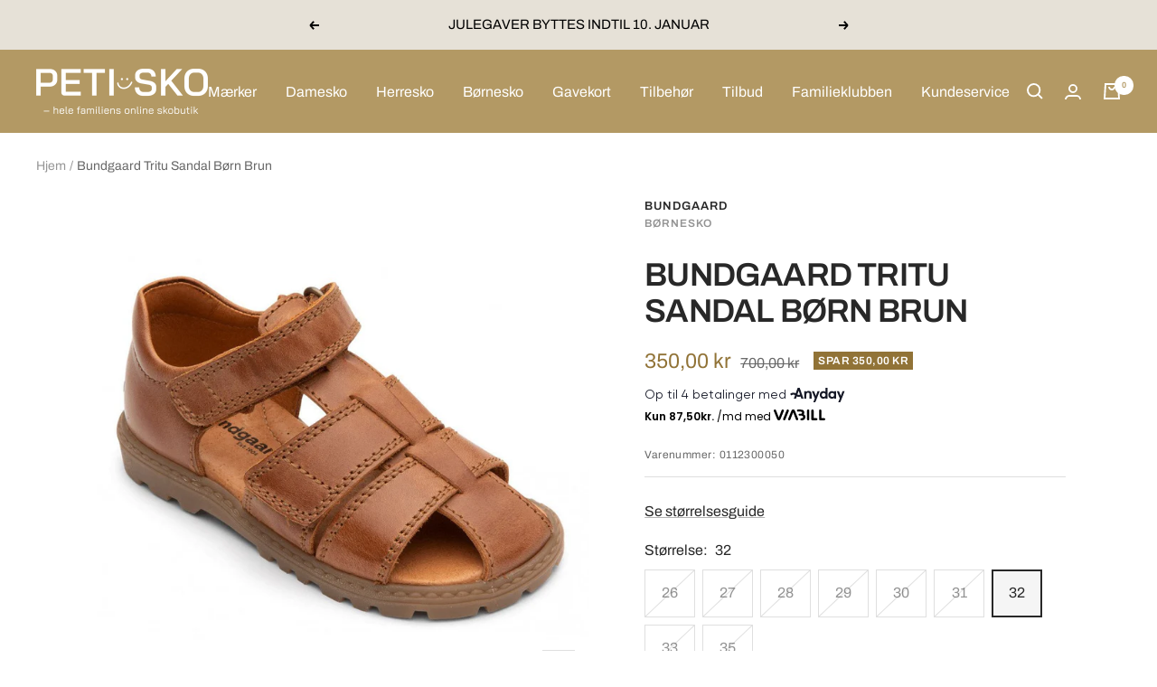

--- FILE ---
content_type: text/html; charset=utf-8
request_url: https://peti-sko.dk/products/bundgaard-brun-luk-ta-gum-sal
body_size: 49162
content:
<!doctype html><html class="no-js" lang="da" dir="ltr">
  <head>
    <!-- Google Tag Manager -->

<!-- End Google Tag Manager -->


    <!-- create a new Snippet called 'gtm-customer-events-storefront' and paste the below code into it -->

<!-- click tracking -->
<script>
    // function that gets the path of the clicked element. Borrowed from Simo Ahava. https://www.simoahava.com/analytics/create-css-path-variable-for-click-element/
   function gtm_get_click_element_path(element) {
    var el = element;
    if (el instanceof Node) {
      // Build the list of elements along the path
      var elList = [];
      do {
        if (el instanceof Element) {
          var classString = el.classList ? [].slice.call(el.classList).join('.') : '';
          var elementName = (el.tagName ? el.tagName.toLowerCase() : '') + 
              (classString ? '.' + classString : '') + 
              (el.id ? '#' + el.id : '');
          if (elementName) elList.unshift(elementName);
        }
        el = el.parentNode
      } while (el != null);
      // Get the stringified element object name
      var objString = element.toString().match(/\[object (\w+)\]/);
      var elementType = objString ? objString[1] : element.toString();
      var cssString = elList.join(' > ');
      // Return the CSS path as a string, prefixed with the element object name
      return cssString ? elementType + ': ' + cssString : elementType;
    }
   }
    
   window.addEventListener("click", function(event){

     // track clicks on any element and push it to Shopify customer events
     Shopify.analytics.publish("custom_click",{
         click_element : gtm_get_click_element_path(event.target) || '',
         click_id : event.target.id || '',
         click_classes : event.target.className || '',
         click_text : event.target.innerText || '',
         click_target : event.target.target || '',
         click_url : event.target.href || ''
     });

     // track link clicks and push it to Shopify customer events
     var closestLink = event.target.closest('a')
     if (closestLink){
       Shopify.analytics.publish("custom_link_click",{
         click_element : gtm_get_click_element_path(closestLink.target) || '',
         click_id : closestLink.id || '',
         click_classes : closestLink.className || '',
         click_text : closestLink.innerText || '',
         click_target : closestLink.target || '',
         click_url : closestLink.href || ''
       })
     }
  });
</script>
<!-- end of click tracking -->
    <meta charset="utf-8">
    <meta
      name="viewport"
      content="width=device-width, initial-scale=1.0, height=device-height, minimum-scale=1.0, maximum-scale=1.0"
    >
    <meta name="theme-color" content="#b39964">

    <title>
      
Bundgaard tritu sandal børn brun
        
fra Bundgaard
</title><meta name="description" content="Tritu II er en super lækker børnesandal. Den har en velcolukning over vristen samt henover anklen, som giver optimal støtte. Tritus to justeringsmuligheder gør det nemt for barnet at tage den af og på, da sandalen kan åbnes meget. Den har en fast hælkappe, hvilket gør at den sidder godt fast til foden. Tritu II er prod"><link rel="canonical" href="https://peti-sko.dk/products/bundgaard-brun-luk-ta-gum-sal"><link rel="shortcut icon" href="//peti-sko.dk/cdn/shop/files/favicon_8f06deb0-7c8d-4848-904c-9cdc874b729a_96x96.png?v=1704279618" type="image/png"><script>
      window.addEventListener('message', function (event) {
        if (event?.data?.source === 'shopify-custom-pixel' && event.data.type === 'purchase') {
          console.log('📥 Message received from custom pixel:', event.data.payload);
          window.dataLayer = window.dataLayer || [];
          window.dataLayer.push({
            event: 'purchase',
            ...event.data.payload,
          });
        }
      });
    </script>

    <!-- Google tag (gtag.js) -->
    <script type="text/javascript">
      (function (c, l, a, r, i, t, y) {
        c[a] =
          c[a] ||
          function () {
            (c[a].q = c[a].q || []).push(arguments);
          };
        t = l.createElement(r);
        t.async = 1;
        t.src = 'https://www.clarity.ms/tag/' + i;
        y = l.getElementsByTagName(r)[0];
        y.parentNode.insertBefore(t, y);
      })(window, document, 'clarity', 'script', 'po030y1lf8');
    </script>

    <script>
      document.addEventListener('DOMContentLoaded', function () {
        window.dataLayer = window.dataLayer || [];
        dataLayer.push({
          event: 'page_ref',
          pageRefferer: document.referrer,
        });
      });
    </script><link rel="preconnect" href="https://cdn.shopify.com">
    <link rel="dns-prefetch" href="https://productreviews.shopifycdn.com">
    <link rel="dns-prefetch" href="https://www.google-analytics.com"><link rel="preconnect" href="https://fonts.shopifycdn.com" crossorigin><link rel="preload" as="style" href="//peti-sko.dk/cdn/shop/t/3/assets/theme.css?v=104222889977997301191762427302">
    <link rel="preload" as="script" href="//peti-sko.dk/cdn/shop/t/3/assets/vendor.js?v=31715688253868339281706007033">
    <link rel="preload" as="script" href="//peti-sko.dk/cdn/shop/t/3/assets/theme.js?v=130540336155832963791706007038"><link rel="preload" as="fetch" href="/products/bundgaard-brun-luk-ta-gum-sal.js" crossorigin>
      <link
        rel="preload"
        as="image"
        imagesizes="(max-width: 999px) calc(100vw - 48px), 640px"
        imagesrcset="//peti-sko.dk/cdn/shop/products/brun-tritu-ii-sandal-bundgaard-peti-sko-843109_400x.jpg?v=1649180208 400w, //peti-sko.dk/cdn/shop/products/brun-tritu-ii-sandal-bundgaard-peti-sko-843109_500x.jpg?v=1649180208 500w, //peti-sko.dk/cdn/shop/products/brun-tritu-ii-sandal-bundgaard-peti-sko-843109_600x.jpg?v=1649180208 600w, //peti-sko.dk/cdn/shop/products/brun-tritu-ii-sandal-bundgaard-peti-sko-843109_700x.jpg?v=1649180208 700w, //peti-sko.dk/cdn/shop/products/brun-tritu-ii-sandal-bundgaard-peti-sko-843109_800x.jpg?v=1649180208 800w, //peti-sko.dk/cdn/shop/products/brun-tritu-ii-sandal-bundgaard-peti-sko-843109_900x.jpg?v=1649180208 900w, //peti-sko.dk/cdn/shop/products/brun-tritu-ii-sandal-bundgaard-peti-sko-843109_946x.jpg?v=1649180208 946w
"
      ><meta property="og:type" content="product">
  <meta property="og:title" content="Bundgaard Tritu Sandal Børn Brun">
  <meta property="product:price:amount" content="350,00">
  <meta property="product:price:currency" content="DKK"><meta property="og:image" content="http://peti-sko.dk/cdn/shop/products/brun-tritu-ii-sandal-bundgaard-peti-sko-843109.jpg?v=1649180208">
  <meta property="og:image:secure_url" content="https://peti-sko.dk/cdn/shop/products/brun-tritu-ii-sandal-bundgaard-peti-sko-843109.jpg?v=1649180208">
  <meta property="og:image:width" content="946">
  <meta property="og:image:height" content="946"><meta property="og:description" content="Tritu II er en super lækker børnesandal. Den har en velcolukning over vristen samt henover anklen, som giver optimal støtte. Tritus to justeringsmuligheder gør det nemt for barnet at tage den af og på, da sandalen kan åbnes meget. Den har en fast hælkappe, hvilket gør at den sidder godt fast til foden. Tritu II er prod"><meta property="og:url" content="https://peti-sko.dk/products/bundgaard-brun-luk-ta-gum-sal">
<meta property="og:site_name" content="Peti Sko"><meta name="twitter:card" content="summary"><meta name="twitter:title" content="Bundgaard Tritu Sandal Børn Brun">
  <meta name="twitter:description" content="Tritu II er en super lækker børnesandal. Den har en velcolukning over vristen samt henover anklen, som giver optimal støtte. Tritus to justeringsmuligheder gør det nemt for barnet at tage den af og på, da sandalen kan åbnes meget. Den har en fast hælkappe, hvilket gør at den sidder godt fast til foden. Tritu II er produceret i et smidigt og åndbart skind og har en blød og fleksibel sål. Den er lukket ude ved tæerne, hvilket gør at barnets tæer godt beskyttet på den aktive dag.
Materiale: LæderFor: LæderSål: GummiLukning: VelcoPasform: Normal til bred
Plejeprodukter til denne vare
1. Rengøring: WOLY COMBI CLEANER
2. Pleje: EFFEKT LÆDERBALSAM 45G3. Beskyttelse: WOLY IMPRÆGNERING 300ML"><meta name="twitter:image" content="https://peti-sko.dk/cdn/shop/products/brun-tritu-ii-sandal-bundgaard-peti-sko-843109_1200x1200_crop_center.jpg?v=1649180208">
  <meta name="twitter:image:alt" content="BRUN TRITU II SANDAL - Peti Sko - Bundgaard">
    
  <script type="application/ld+json">
  {
    "@context": "https://schema.org",
    "@type": "Product",
    "offers": [{
          "@type": "Offer",
          "name": "26",
          "availability":"https://schema.org/OutOfStock",
          "price": 350.0,
          "priceCurrency": "DKK",
          "priceValidUntil": "2026-02-01","sku": "0112300012","url": "/products/bundgaard-brun-luk-ta-gum-sal?variant=39741106094177"
        },
{
          "@type": "Offer",
          "name": "27",
          "availability":"https://schema.org/OutOfStock",
          "price": 350.0,
          "priceCurrency": "DKK",
          "priceValidUntil": "2026-02-01","sku": "0112300029","url": "/products/bundgaard-brun-luk-ta-gum-sal?variant=39741106126945"
        },
{
          "@type": "Offer",
          "name": "28",
          "availability":"https://schema.org/OutOfStock",
          "price": 350.0,
          "priceCurrency": "DKK",
          "priceValidUntil": "2026-02-01","sku": "0112300036","url": "/products/bundgaard-brun-luk-ta-gum-sal?variant=39741106159713"
        },
{
          "@type": "Offer",
          "name": "29",
          "availability":"https://schema.org/OutOfStock",
          "price": 350.0,
          "priceCurrency": "DKK",
          "priceValidUntil": "2026-02-01","sku": "0112300067","url": "/products/bundgaard-brun-luk-ta-gum-sal?variant=39741106258017"
        },
{
          "@type": "Offer",
          "name": "30",
          "availability":"https://schema.org/OutOfStock",
          "price": 350.0,
          "priceCurrency": "DKK",
          "priceValidUntil": "2026-02-01","sku": "0112300043","url": "/products/bundgaard-brun-luk-ta-gum-sal?variant=39741106192481"
        },
{
          "@type": "Offer",
          "name": "31",
          "availability":"https://schema.org/OutOfStock",
          "price": 350.0,
          "priceCurrency": "DKK",
          "priceValidUntil": "2026-02-01","sku": "0112300074","url": "/products/bundgaard-brun-luk-ta-gum-sal?variant=39741106290785"
        },
{
          "@type": "Offer",
          "name": "32",
          "availability":"https://schema.org/InStock",
          "price": 350.0,
          "priceCurrency": "DKK",
          "priceValidUntil": "2026-02-01","sku": "0112300050","url": "/products/bundgaard-brun-luk-ta-gum-sal?variant=39741106225249"
        },
{
          "@type": "Offer",
          "name": "33",
          "availability":"https://schema.org/OutOfStock",
          "price": 350.0,
          "priceCurrency": "DKK",
          "priceValidUntil": "2026-02-01","sku": "0112300166","url": "/products/bundgaard-brun-luk-ta-gum-sal?variant=39741106618465"
        },
{
          "@type": "Offer",
          "name": "35",
          "availability":"https://schema.org/OutOfStock",
          "price": 350.0,
          "priceCurrency": "DKK",
          "priceValidUntil": "2026-02-01","sku": "0112300180","url": "/products/bundgaard-brun-luk-ta-gum-sal?variant=39741106684001"
        }
],
    "brand": {
      "@type": "Brand",
      "name": "Bundgaard"
    },
    "name": "Bundgaard Tritu Sandal Børn Brun",
    "description": "Tritu II er en super lækker børnesandal. Den har en velcolukning over vristen samt henover anklen, som giver optimal støtte. Tritus to justeringsmuligheder gør det nemt for barnet at tage den af og på, da sandalen kan åbnes meget. Den har en fast hælkappe, hvilket gør at den sidder godt fast til foden. Tritu II er produceret i et smidigt og åndbart skind og har en blød og fleksibel sål. Den er lukket ude ved tæerne, hvilket gør at barnets tæer godt beskyttet på den aktive dag.\nMateriale: LæderFor: LæderSål: GummiLukning: VelcoPasform: Normal til bred\nPlejeprodukter til denne vare\n1. Rengøring: WOLY COMBI CLEANER\n2. Pleje: EFFEKT LÆDERBALSAM 45G3. Beskyttelse: WOLY IMPRÆGNERING 300ML",
    "category": "Børnesko",
    "url": "/products/bundgaard-brun-luk-ta-gum-sal",
    "sku": "0112300050",
    "image": {
      "@type": "ImageObject",
      "url": "https://peti-sko.dk/cdn/shop/products/brun-tritu-ii-sandal-bundgaard-peti-sko-843109_1024x.jpg?v=1649180208",
      "image": "https://peti-sko.dk/cdn/shop/products/brun-tritu-ii-sandal-bundgaard-peti-sko-843109_1024x.jpg?v=1649180208",
      "name": "BRUN TRITU II SANDAL - Peti Sko - Bundgaard",
      "width": "1024",
      "height": "1024"
    }
  }
  </script>



  <script type="application/ld+json">
  {
    "@context": "https://schema.org",
    "@type": "BreadcrumbList",
  "itemListElement": [{
      "@type": "ListItem",
      "position": 1,
      "name": "Hjem",
      "item": "https://peti-sko.dk"
    },{
          "@type": "ListItem",
          "position": 2,
          "name": "Bundgaard Tritu Sandal Børn Brun",
          "item": "https://peti-sko.dk/products/bundgaard-brun-luk-ta-gum-sal"
        }]
  }
  </script>

    <link rel="preload" href="//peti-sko.dk/cdn/fonts/archivo/archivo_n6.06ce7cb3e84f9557d04c35761e39e39ea101fb19.woff2" as="font" type="font/woff2" crossorigin><link rel="preload" href="//peti-sko.dk/cdn/fonts/archivo/archivo_n4.dc8d917cc69af0a65ae04d01fd8eeab28a3573c9.woff2" as="font" type="font/woff2" crossorigin><style>
  /* Typography (heading) */
  @font-face {
  font-family: Archivo;
  font-weight: 600;
  font-style: normal;
  font-display: swap;
  src: url("//peti-sko.dk/cdn/fonts/archivo/archivo_n6.06ce7cb3e84f9557d04c35761e39e39ea101fb19.woff2") format("woff2"),
       url("//peti-sko.dk/cdn/fonts/archivo/archivo_n6.5dd16bc207dfc6d25ca8472d89387d828f610453.woff") format("woff");
}

@font-face {
  font-family: Archivo;
  font-weight: 600;
  font-style: italic;
  font-display: swap;
  src: url("//peti-sko.dk/cdn/fonts/archivo/archivo_i6.0bb24d252a74d8be5c11aebd8e0623d0e78d962e.woff2") format("woff2"),
       url("//peti-sko.dk/cdn/fonts/archivo/archivo_i6.fbf64fc840abbe90ebdedde597401d7b3b9f31ef.woff") format("woff");
}

/* Typography (body) */
  @font-face {
  font-family: Archivo;
  font-weight: 400;
  font-style: normal;
  font-display: swap;
  src: url("//peti-sko.dk/cdn/fonts/archivo/archivo_n4.dc8d917cc69af0a65ae04d01fd8eeab28a3573c9.woff2") format("woff2"),
       url("//peti-sko.dk/cdn/fonts/archivo/archivo_n4.bd6b9c34fdb81d7646836be8065ce3c80a2cc984.woff") format("woff");
}

@font-face {
  font-family: Archivo;
  font-weight: 400;
  font-style: italic;
  font-display: swap;
  src: url("//peti-sko.dk/cdn/fonts/archivo/archivo_i4.37d8c4e02dc4f8e8b559f47082eb24a5c48c2908.woff2") format("woff2"),
       url("//peti-sko.dk/cdn/fonts/archivo/archivo_i4.839d35d75c605237591e73815270f86ab696602c.woff") format("woff");
}

@font-face {
  font-family: Archivo;
  font-weight: 600;
  font-style: normal;
  font-display: swap;
  src: url("//peti-sko.dk/cdn/fonts/archivo/archivo_n6.06ce7cb3e84f9557d04c35761e39e39ea101fb19.woff2") format("woff2"),
       url("//peti-sko.dk/cdn/fonts/archivo/archivo_n6.5dd16bc207dfc6d25ca8472d89387d828f610453.woff") format("woff");
}

@font-face {
  font-family: Archivo;
  font-weight: 600;
  font-style: italic;
  font-display: swap;
  src: url("//peti-sko.dk/cdn/fonts/archivo/archivo_i6.0bb24d252a74d8be5c11aebd8e0623d0e78d962e.woff2") format("woff2"),
       url("//peti-sko.dk/cdn/fonts/archivo/archivo_i6.fbf64fc840abbe90ebdedde597401d7b3b9f31ef.woff") format("woff");
}

:root {--heading-color: 40, 40, 40;
    --text-color: 40, 40, 40;
    --background: 255, 255, 255;
    --secondary-background: 245, 245, 245;
    --border-color: 223, 223, 223;
    --border-color-darker: 169, 169, 169;
    --success-color: 46, 158, 123;
    --success-background: 213, 236, 229;
    --error-color: 222, 42, 42;
    --error-background: 253, 240, 240;
    --primary-button-background: 145, 115, 55;
    --primary-button-text-color: 255, 255, 255;
    --secondary-button-background: 179, 153, 100;
    --secondary-button-text-color: 255, 255, 255;
    --product-star-rating: 231, 156, 45;
    --product-on-sale-accent: 145, 115, 55;
    --product-sold-out-accent: 155, 111, 148;
    --product-custom-label-background: 104, 151, 177;
    --product-custom-label-text-color: 255, 255, 255;
    --product-custom-label-2-background: 243, 255, 52;
    --product-custom-label-2-text-color: 0, 0, 0;
    --product-low-stock-text-color: 222, 42, 42;
    --product-in-stock-text-color: 46, 158, 123;
    --loading-bar-background: 40, 40, 40;

    /* We duplicate some "base" colors as root colors, which is useful to use on drawer elements or popover without. Those should not be overridden to avoid issues */
    --root-heading-color: 40, 40, 40;
    --root-text-color: 40, 40, 40;
    --root-background: 255, 255, 255;
    --root-border-color: 223, 223, 223;
    --root-primary-button-background: 145, 115, 55;
    --root-primary-button-text-color: 255, 255, 255;

    --base-font-size: 16px;
    --heading-font-family: Archivo, sans-serif;
    --heading-font-weight: 600;
    --heading-font-style: normal;
    --heading-text-transform: uppercase;
    --text-font-family: Archivo, sans-serif;
    --text-font-weight: 400;
    --text-font-style: normal;
    --text-font-bold-weight: 600;

    /* Typography (font size) */
    --heading-xxsmall-font-size: 11px;
    --heading-xsmall-font-size: 11px;
    --heading-small-font-size: 12px;
    --heading-large-font-size: 36px;
    --heading-h1-font-size: 36px;
    --heading-h2-font-size: 30px;
    --heading-h3-font-size: 26px;
    --heading-h4-font-size: 24px;
    --heading-h5-font-size: 20px;
    --heading-h6-font-size: 16px;

    /* Control the look and feel of the theme by changing radius of various elements */
    --button-border-radius: 0px;
    --block-border-radius: 0px;
    --block-border-radius-reduced: 0px;
    --color-swatch-border-radius: 100%;

    /* Button size */
    --button-height: 48px;
    --button-small-height: 40px;

    /* Form related */
    --form-input-field-height: 48px;
    --form-input-gap: 16px;
    --form-submit-margin: 24px;

    /* Product listing related variables */
    --product-list-block-spacing: 32px;

    /* Video related */
    --play-button-background: 255, 255, 255;
    --play-button-arrow: 40, 40, 40;

    /* RTL support */
    --transform-logical-flip: 1;
    --transform-origin-start: left;
    --transform-origin-end: right;

    /* Other */
    --zoom-cursor-svg-url: url(//peti-sko.dk/cdn/shop/t/3/assets/zoom-cursor.svg?v=9127973186810836621706007036);
    --arrow-right-svg-url: url(//peti-sko.dk/cdn/shop/t/3/assets/arrow-right.svg?v=134310512148094788361706007036);
    --arrow-left-svg-url: url(//peti-sko.dk/cdn/shop/t/3/assets/arrow-left.svg?v=27342113190656732711706007045);

    /* Some useful variables that we can reuse in our CSS. Some explanation are needed for some of them:
       - container-max-width-minus-gutters: represents the container max width without the edge gutters
       - container-outer-width: considering the screen width, represent all the space outside the container
       - container-outer-margin: same as container-outer-width but get set to 0 inside a container
       - container-inner-width: the effective space inside the container (minus gutters)
       - grid-column-width: represents the width of a single column of the grid
       - vertical-breather: this is a variable that defines the global "spacing" between sections, and inside the section
                            to create some "breath" and minimum spacing
     */
    --container-max-width: 1600px;
    --container-gutter: 24px;
    --container-max-width-minus-gutters: calc(var(--container-max-width) - (var(--container-gutter)) * 2);
    --container-outer-width: max(calc((100vw - var(--container-max-width-minus-gutters)) / 2), var(--container-gutter));
    --container-outer-margin: var(--container-outer-width);
    --container-inner-width: calc(100vw - var(--container-outer-width) * 2);

    --grid-column-count: 10;
    --grid-gap: 24px;
    --grid-column-width: calc((100vw - var(--container-outer-width) * 2 - var(--grid-gap) * (var(--grid-column-count) - 1)) / var(--grid-column-count));

    --vertical-breather: 36px;
    --vertical-breather-tight: 36px;

    /* Shopify related variables */
    --payment-terms-background-color: #ffffff;
  }

  @media screen and (min-width: 741px) {
    :root {
      --container-gutter: 40px;
      --grid-column-count: 20;
      --vertical-breather: 48px;
      --vertical-breather-tight: 48px;

      /* Typography (font size) */
      --heading-xsmall-font-size: 12px;
      --heading-small-font-size: 13px;
      --heading-large-font-size: 52px;
      --heading-h1-font-size: 48px;
      --heading-h2-font-size: 38px;
      --heading-h3-font-size: 32px;
      --heading-h4-font-size: 24px;
      --heading-h5-font-size: 20px;
      --heading-h6-font-size: 18px;

      /* Form related */
      --form-input-field-height: 52px;
      --form-submit-margin: 32px;

      /* Button size */
      --button-height: 52px;
      --button-small-height: 44px;
    }
  }

  @media screen and (min-width: 1200px) {
    :root {
      --vertical-breather: 64px;
      --vertical-breather-tight: 48px;
      --product-list-block-spacing: 48px;

      /* Typography */
      --heading-large-font-size: 64px;
      --heading-h1-font-size: 56px;
      --heading-h2-font-size: 48px;
      --heading-h3-font-size: 36px;
      --heading-h4-font-size: 30px;
      --heading-h5-font-size: 24px;
      --heading-h6-font-size: 18px;
    }
  }

  @media screen and (min-width: 1600px) {
    :root {
      --vertical-breather: 64px;
      --vertical-breather-tight: 48px;
    }
  }
</style>
    <script>
  // This allows to expose several variables to the global scope, to be used in scripts
  window.themeVariables = {
    settings: {
      direction: "ltr",
      pageType: "product",
      cartCount: 0,
      moneyFormat: "{{amount_with_comma_separator}} kr",
      moneyWithCurrencyFormat: "{{amount_with_comma_separator}} DKK",
      showVendor: true,
      discountMode: "saving",
      currencyCodeEnabled: false,
      searchMode: "product,article,page,collection",
      searchUnavailableProducts: "last",
      cartType: "message",
      cartCurrency: "DKK",
      mobileZoomFactor: 2.5
    },

    routes: {
      host: "peti-sko.dk",
      rootUrl: "\/",
      rootUrlWithoutSlash: '',
      cartUrl: "\/cart",
      cartAddUrl: "\/cart\/add",
      cartChangeUrl: "\/cart\/change",
      searchUrl: "\/search",
      predictiveSearchUrl: "\/search\/suggest",
      productRecommendationsUrl: "\/recommendations\/products"
    },

    strings: {
      accessibilityDelete: "Slet",
      accessibilityClose: "Luk",
      collectionSoldOut: "Udsolgt",
      collectionDiscount: "Spar @savings@",
      productSalePrice: "Udsalgspris",
      productRegularPrice: "Vejledende udsalgspris",
      productFormUnavailable: "Utilgængelig",
      productFormSoldOut: "Udsolgt",
      productFormPreOrder: "Forudbestil",
      productFormAddToCart: "Tilføj til kurv",
      searchNoResults: "Vi fandt ingen resultater. Prøv igen. ",
      searchNewSearch: "Ny søgning.",
      searchProducts: "Produkter",
      searchArticles: "Journal",
      searchPages: "Sider",
      searchCollections: "Kollektioner",
      cartViewCart: "Vis kurv",
      cartItemAdded: "Vare tilføjet til din indkøbskurv!",
      cartItemAddedShort: "Tilføjet til din indkøbskurv!",
      cartAddOrderNote: "Tilføj ordre note",
      cartEditOrderNote: "Ændre ordre note",
      shippingEstimatorNoResults: "Beklager, vi sender ikke til din adresse.",
      shippingEstimatorOneResult: "Der er én forsendelsespris for din adresse:",
      shippingEstimatorMultipleResults: "Der er flere forsendelsespriser for din adresse:",
      shippingEstimatorError: "Der opstod en eller flere fejl under hentning af forsendelsespriser:"
    },

    libs: {
      flickity: "\/\/peti-sko.dk\/cdn\/shop\/t\/3\/assets\/flickity.js?v=7371222024733052561706007036",
      photoswipe: "\/\/peti-sko.dk\/cdn\/shop\/t\/3\/assets\/photoswipe.js?v=132268647426145925301706007037",
      qrCode: "\/\/peti-sko.dk\/cdn\/shopifycloud\/storefront\/assets\/themes_support\/vendor\/qrcode-3f2b403b.js"
    },

    breakpoints: {
      phone: 'screen and (max-width: 740px)',
      tablet: 'screen and (min-width: 741px) and (max-width: 999px)',
      tabletAndUp: 'screen and (min-width: 741px)',
      pocket: 'screen and (max-width: 999px)',
      lap: 'screen and (min-width: 1000px) and (max-width: 1199px)',
      lapAndUp: 'screen and (min-width: 1000px)',
      desktop: 'screen and (min-width: 1200px)',
      wide: 'screen and (min-width: 1400px)'
    }
  };

  if ('noModule' in HTMLScriptElement.prototype) {
    // Old browsers (like IE) that does not support module will be considered as if not executing JS at all
    document.documentElement.className = document.documentElement.className.replace('no-js', 'js');

    requestAnimationFrame(() => {
      const viewportHeight = (window.visualViewport ? window.visualViewport.height : document.documentElement.clientHeight);
      document.documentElement.style.setProperty('--window-height',viewportHeight + 'px');
    });
  }// We save the product ID in local storage to be eventually used for recently viewed section
    try {
      const items = JSON.parse(localStorage.getItem('theme:recently-viewed-products') || '[]');

      // We check if the current product already exists, and if it does not, we add it at the start
      if (!items.includes(6715152334945)) {
        items.unshift(6715152334945);
      }

      localStorage.setItem('theme:recently-viewed-products', JSON.stringify(items.slice(0, 20)));
    } catch (e) {
      // Safari in private mode does not allow setting item, we silently fail
    }</script>

    <link rel="stylesheet" href="//peti-sko.dk/cdn/shop/t/3/assets/theme.css?v=104222889977997301191762427302">

    <script src="//peti-sko.dk/cdn/shop/t/3/assets/vendor.js?v=31715688253868339281706007033" defer></script>
    <script src="//peti-sko.dk/cdn/shop/t/3/assets/theme.js?v=130540336155832963791706007038" defer></script>
    <script src="//peti-sko.dk/cdn/shop/t/3/assets/custom.js?v=167639537848865775061706007037" defer></script><script>window.performance && window.performance.mark && window.performance.mark('shopify.content_for_header.start');</script><meta name="google-site-verification" content="ckbdWwbpQiExJv4Yu7SMVUGMbpCXsYtx3E_hFVwaMgg">
<meta name="google-site-verification" content="7hHGtbfOfn-0hxvCOukOIiylQkhG_Vj79nwsh3H00m8">
<meta name="google-site-verification" content="plWU6lZ4j-PLsbGznxr8m8AlA13vUAzMiKfGCS_4GBQ">
<meta name="google-site-verification" content="k5QW9uvEN59v4fST5mHHXp3MRR3tdbTP6-X1s-LzRB4">
<meta id="shopify-digital-wallet" name="shopify-digital-wallet" content="/54868508769/digital_wallets/dialog">
<link rel="alternate" type="application/json+oembed" href="https://peti-sko.dk/products/bundgaard-brun-luk-ta-gum-sal.oembed">
<script async="async" src="/checkouts/internal/preloads.js?locale=da-DK"></script>
<script id="shopify-features" type="application/json">{"accessToken":"6ed5c5dabc9a887ae98a8258cd245aff","betas":["rich-media-storefront-analytics"],"domain":"peti-sko.dk","predictiveSearch":true,"shopId":54868508769,"locale":"da"}</script>
<script>var Shopify = Shopify || {};
Shopify.shop = "peti-sko.myshopify.com";
Shopify.locale = "da";
Shopify.currency = {"active":"DKK","rate":"1.0"};
Shopify.country = "DK";
Shopify.theme = {"name":"petisko\/main","id":157556113741,"schema_name":"Focal","schema_version":"8.4.3","theme_store_id":null,"role":"main"};
Shopify.theme.handle = "null";
Shopify.theme.style = {"id":null,"handle":null};
Shopify.cdnHost = "peti-sko.dk/cdn";
Shopify.routes = Shopify.routes || {};
Shopify.routes.root = "/";</script>
<script type="module">!function(o){(o.Shopify=o.Shopify||{}).modules=!0}(window);</script>
<script>!function(o){function n(){var o=[];function n(){o.push(Array.prototype.slice.apply(arguments))}return n.q=o,n}var t=o.Shopify=o.Shopify||{};t.loadFeatures=n(),t.autoloadFeatures=n()}(window);</script>
<script id="shop-js-analytics" type="application/json">{"pageType":"product"}</script>
<script defer="defer" async type="module" src="//peti-sko.dk/cdn/shopifycloud/shop-js/modules/v2/client.init-shop-cart-sync_ByjAFD2B.da.esm.js"></script>
<script defer="defer" async type="module" src="//peti-sko.dk/cdn/shopifycloud/shop-js/modules/v2/chunk.common_D-UimmQe.esm.js"></script>
<script defer="defer" async type="module" src="//peti-sko.dk/cdn/shopifycloud/shop-js/modules/v2/chunk.modal_C_zrfWbZ.esm.js"></script>
<script type="module">
  await import("//peti-sko.dk/cdn/shopifycloud/shop-js/modules/v2/client.init-shop-cart-sync_ByjAFD2B.da.esm.js");
await import("//peti-sko.dk/cdn/shopifycloud/shop-js/modules/v2/chunk.common_D-UimmQe.esm.js");
await import("//peti-sko.dk/cdn/shopifycloud/shop-js/modules/v2/chunk.modal_C_zrfWbZ.esm.js");

  window.Shopify.SignInWithShop?.initShopCartSync?.({"fedCMEnabled":true,"windoidEnabled":true});

</script>
<script>(function() {
  var isLoaded = false;
  function asyncLoad() {
    if (isLoaded) return;
    isLoaded = true;
    var urls = ["?shop=peti-sko.myshopify.com","\/\/cdn.shopify.com\/proxy\/c98bf3ea6a1aed81724ae5ab524211e92d107d241f08816bdc0d9d61e48b6831\/petisko.activehosted.com\/js\/site-tracking.php?shop=peti-sko.myshopify.com\u0026sp-cache-control=cHVibGljLCBtYXgtYWdlPTkwMA","https:\/\/scripts.makeinfluence.com\/integrations\/36e0a8b8-a8cb-4c2a-9fbb-63dbab3c1798.js?shop=peti-sko.myshopify.com","https:\/\/ecommplugins-scripts.trustpilot.com\/v2.1\/js\/header.min.js?settings=eyJrZXkiOiJKcUtIUHR1RVRzOGt4OGRQIiwicyI6InNrdSJ9\u0026shop=peti-sko.myshopify.com","https:\/\/ecommplugins-trustboxsettings.trustpilot.com\/peti-sko.myshopify.com.js?settings=1672750406691\u0026shop=peti-sko.myshopify.com","\/\/cdn.shopify.com\/proxy\/c98bf3ea6a1aed81724ae5ab524211e92d107d241f08816bdc0d9d61e48b6831\/petisko.activehosted.com\/js\/site-tracking.php?shop=peti-sko.myshopify.com\u0026sp-cache-control=cHVibGljLCBtYXgtYWdlPTkwMA","https:\/\/cdn.tabarn.app\/cdn\/automatic-discount\/automatic-discount-v2.min.js?shop=peti-sko.myshopify.com"];
    for (var i = 0; i < urls.length; i++) {
      var s = document.createElement('script');
      s.type = 'text/javascript';
      s.async = true;
      s.src = urls[i];
      var x = document.getElementsByTagName('script')[0];
      x.parentNode.insertBefore(s, x);
    }
  };
  if(window.attachEvent) {
    window.attachEvent('onload', asyncLoad);
  } else {
    window.addEventListener('load', asyncLoad, false);
  }
})();</script>
<script id="__st">var __st={"a":54868508769,"offset":3600,"reqid":"59312f3e-2263-4218-88e4-db27ae5e870e-1769077328","pageurl":"peti-sko.dk\/products\/bundgaard-brun-luk-ta-gum-sal","u":"13bc783b4a1e","p":"product","rtyp":"product","rid":6715152334945};</script>
<script>window.ShopifyPaypalV4VisibilityTracking = true;</script>
<script id="captcha-bootstrap">!function(){'use strict';const t='contact',e='account',n='new_comment',o=[[t,t],['blogs',n],['comments',n],[t,'customer']],c=[[e,'customer_login'],[e,'guest_login'],[e,'recover_customer_password'],[e,'create_customer']],r=t=>t.map((([t,e])=>`form[action*='/${t}']:not([data-nocaptcha='true']) input[name='form_type'][value='${e}']`)).join(','),a=t=>()=>t?[...document.querySelectorAll(t)].map((t=>t.form)):[];function s(){const t=[...o],e=r(t);return a(e)}const i='password',u='form_key',d=['recaptcha-v3-token','g-recaptcha-response','h-captcha-response',i],f=()=>{try{return window.sessionStorage}catch{return}},m='__shopify_v',_=t=>t.elements[u];function p(t,e,n=!1){try{const o=window.sessionStorage,c=JSON.parse(o.getItem(e)),{data:r}=function(t){const{data:e,action:n}=t;return t[m]||n?{data:e,action:n}:{data:t,action:n}}(c);for(const[e,n]of Object.entries(r))t.elements[e]&&(t.elements[e].value=n);n&&o.removeItem(e)}catch(o){console.error('form repopulation failed',{error:o})}}const l='form_type',E='cptcha';function T(t){t.dataset[E]=!0}const w=window,h=w.document,L='Shopify',v='ce_forms',y='captcha';let A=!1;((t,e)=>{const n=(g='f06e6c50-85a8-45c8-87d0-21a2b65856fe',I='https://cdn.shopify.com/shopifycloud/storefront-forms-hcaptcha/ce_storefront_forms_captcha_hcaptcha.v1.5.2.iife.js',D={infoText:'Beskyttet af hCaptcha',privacyText:'Beskyttelse af persondata',termsText:'Vilkår'},(t,e,n)=>{const o=w[L][v],c=o.bindForm;if(c)return c(t,g,e,D).then(n);var r;o.q.push([[t,g,e,D],n]),r=I,A||(h.body.append(Object.assign(h.createElement('script'),{id:'captcha-provider',async:!0,src:r})),A=!0)});var g,I,D;w[L]=w[L]||{},w[L][v]=w[L][v]||{},w[L][v].q=[],w[L][y]=w[L][y]||{},w[L][y].protect=function(t,e){n(t,void 0,e),T(t)},Object.freeze(w[L][y]),function(t,e,n,w,h,L){const[v,y,A,g]=function(t,e,n){const i=e?o:[],u=t?c:[],d=[...i,...u],f=r(d),m=r(i),_=r(d.filter((([t,e])=>n.includes(e))));return[a(f),a(m),a(_),s()]}(w,h,L),I=t=>{const e=t.target;return e instanceof HTMLFormElement?e:e&&e.form},D=t=>v().includes(t);t.addEventListener('submit',(t=>{const e=I(t);if(!e)return;const n=D(e)&&!e.dataset.hcaptchaBound&&!e.dataset.recaptchaBound,o=_(e),c=g().includes(e)&&(!o||!o.value);(n||c)&&t.preventDefault(),c&&!n&&(function(t){try{if(!f())return;!function(t){const e=f();if(!e)return;const n=_(t);if(!n)return;const o=n.value;o&&e.removeItem(o)}(t);const e=Array.from(Array(32),(()=>Math.random().toString(36)[2])).join('');!function(t,e){_(t)||t.append(Object.assign(document.createElement('input'),{type:'hidden',name:u})),t.elements[u].value=e}(t,e),function(t,e){const n=f();if(!n)return;const o=[...t.querySelectorAll(`input[type='${i}']`)].map((({name:t})=>t)),c=[...d,...o],r={};for(const[a,s]of new FormData(t).entries())c.includes(a)||(r[a]=s);n.setItem(e,JSON.stringify({[m]:1,action:t.action,data:r}))}(t,e)}catch(e){console.error('failed to persist form',e)}}(e),e.submit())}));const S=(t,e)=>{t&&!t.dataset[E]&&(n(t,e.some((e=>e===t))),T(t))};for(const o of['focusin','change'])t.addEventListener(o,(t=>{const e=I(t);D(e)&&S(e,y())}));const B=e.get('form_key'),M=e.get(l),P=B&&M;t.addEventListener('DOMContentLoaded',(()=>{const t=y();if(P)for(const e of t)e.elements[l].value===M&&p(e,B);[...new Set([...A(),...v().filter((t=>'true'===t.dataset.shopifyCaptcha))])].forEach((e=>S(e,t)))}))}(h,new URLSearchParams(w.location.search),n,t,e,['guest_login'])})(!0,!0)}();</script>
<script integrity="sha256-4kQ18oKyAcykRKYeNunJcIwy7WH5gtpwJnB7kiuLZ1E=" data-source-attribution="shopify.loadfeatures" defer="defer" src="//peti-sko.dk/cdn/shopifycloud/storefront/assets/storefront/load_feature-a0a9edcb.js" crossorigin="anonymous"></script>
<script data-source-attribution="shopify.dynamic_checkout.dynamic.init">var Shopify=Shopify||{};Shopify.PaymentButton=Shopify.PaymentButton||{isStorefrontPortableWallets:!0,init:function(){window.Shopify.PaymentButton.init=function(){};var t=document.createElement("script");t.src="https://peti-sko.dk/cdn/shopifycloud/portable-wallets/latest/portable-wallets.da.js",t.type="module",document.head.appendChild(t)}};
</script>
<script data-source-attribution="shopify.dynamic_checkout.buyer_consent">
  function portableWalletsHideBuyerConsent(e){var t=document.getElementById("shopify-buyer-consent"),n=document.getElementById("shopify-subscription-policy-button");t&&n&&(t.classList.add("hidden"),t.setAttribute("aria-hidden","true"),n.removeEventListener("click",e))}function portableWalletsShowBuyerConsent(e){var t=document.getElementById("shopify-buyer-consent"),n=document.getElementById("shopify-subscription-policy-button");t&&n&&(t.classList.remove("hidden"),t.removeAttribute("aria-hidden"),n.addEventListener("click",e))}window.Shopify?.PaymentButton&&(window.Shopify.PaymentButton.hideBuyerConsent=portableWalletsHideBuyerConsent,window.Shopify.PaymentButton.showBuyerConsent=portableWalletsShowBuyerConsent);
</script>
<script data-source-attribution="shopify.dynamic_checkout.cart.bootstrap">document.addEventListener("DOMContentLoaded",(function(){function t(){return document.querySelector("shopify-accelerated-checkout-cart, shopify-accelerated-checkout")}if(t())Shopify.PaymentButton.init();else{new MutationObserver((function(e,n){t()&&(Shopify.PaymentButton.init(),n.disconnect())})).observe(document.body,{childList:!0,subtree:!0})}}));
</script>

<script>window.performance && window.performance.mark && window.performance.mark('shopify.content_for_header.end');</script><script src="https://my.anyday.io/webshopPriceTag/anyday-price-tag-da-es2015.js" type="module" async></script>
    <!-- Google tag (gtag.js) -->
    

    

    
    

    <script>
      !(function (t, e) {
        var o, n, p, r;
        e.__SV ||
          ((window.posthog = e),
          (e._i = []),
          (e.init = function (i, s, a) {
            function g(t, e) {
              var o = e.split('.');
              2 == o.length && ((t = t[o[0]]), (e = o[1])),
                (t[e] = function () {
                  t.push([e].concat(Array.prototype.slice.call(arguments, 0)));
                });
            }
            ((p = t.createElement('script')).type = 'text/javascript'),
              (p.crossOrigin = 'anonymous'),
              (p.async = !0),
              (p.src = s.api_host.replace('.i.posthog.com', '-assets.i.posthog.com') + '/static/array.js'),
              (r = t.getElementsByTagName('script')[0]).parentNode.insertBefore(p, r);
            var u = e;
            for (
              void 0 !== a ? (u = e[a] = []) : (a = 'posthog'),
                u.people = u.people || [],
                u.toString = function (t) {
                  var e = 'posthog';
                  return 'posthog' !== a && (e += '.' + a), t || (e += ' (stub)'), e;
                },
                u.people.toString = function () {
                  return u.toString(1) + '.people (stub)';
                },
                o =
                  'init Re Cs Fs Pe Rs Ms capture Ve calculateEventProperties Ds register register_once register_for_session unregister unregister_for_session zs getFeatureFlag getFeatureFlagPayload isFeatureEnabled reloadFeatureFlags updateEarlyAccessFeatureEnrollment getEarlyAccessFeatures on onFeatureFlags onSurveysLoaded onSessionId getSurveys getActiveMatchingSurveys renderSurvey canRenderSurvey canRenderSurveyAsync identify setPersonProperties group resetGroups setPersonPropertiesForFlags resetPersonPropertiesForFlags setGroupPropertiesForFlags resetGroupPropertiesForFlags reset get_distinct_id getGroups get_session_id get_session_replay_url alias set_config startSessionRecording stopSessionRecording sessionRecordingStarted captureException loadToolbar get_property getSessionProperty js As createPersonProfile Ns Is Us opt_in_capturing opt_out_capturing has_opted_in_capturing has_opted_out_capturing clear_opt_in_out_capturing Os debug I Ls getPageViewId captureTraceFeedback captureTraceMetric'.split(
                    ' '
                  ),
                n = 0;
              n < o.length;
              n++
            )
              g(u, o[n]);
            e._i.push([i, s, a]);
          }),
          (e.__SV = 1));
      })(document, window.posthog || []);
      posthog.init('phc_FQDINqt82TX7QqVd1mX3yEgbAC5jQk9MDhYjWp2Snpq', {
        api_host: 'https://eu.i.posthog.com',
        defaults: '2025-05-24',
        person_profiles: 'identified_only', // or 'always' to create profiles for anonymous users as well
      });
    </script>
    
  <!-- BEGIN app block: shopify://apps/rt-terms-and-conditions-box/blocks/app-embed/17661ca5-aeea-41b9-8091-d8f7233e8b22 --><script type='text/javascript'>
  window.roarJs = window.roarJs || {};
      roarJs.LegalConfig = {
          metafields: {
          shop: "peti-sko.myshopify.com",
          settings: {"enabled":"1","param":{"message":"Jeg accepterer jeres {link}","error_message":"Venligst accepter betingelserne inden du fortsætter dit køb. 😊","error_display":"dialog","greeting":{"enabled":"0","message":"Please agree to the T\u0026C before purchasing!","delay":"1"},"link_order":["link"],"links":{"link":{"label":"handelsbetingelser","target":"_blank","url":"https:\/\/peti-sko.dk\/pages\/handels-og-leveringsbetingelser","policy":"terms-of-service"}},"force_enabled":"0","optional":"0","optional_message_enabled":"0","optional_message_value":"Thank you! The page will be moved to the checkout page.","optional_checkbox_hidden":"0","time_enabled":"1","time_label":"Accepteret handelsbetingelser","checkbox":"4"},"popup":{"title":"Handelsbetingelser","width":"600","button":"Process to Checkout","icon_color":"#197bbd"},"style":{"checkbox":{"size":"20","color":"#000000"},"message":{"font":"inherit","size":"16","customized":{"enabled":"1","color":"#212b36","accent":"#000000","error":"#de3618"},"align":"inherit","padding":{"top":"0","right":"0","bottom":"0","left":"0"}}},"only1":"true","installer":[]},
          moneyFormat: "{{amount_with_comma_separator}} kr"
      }
  }
</script>
<script src='https://cdn.shopify.com/extensions/019a2c75-764c-7925-b253-e24466484d41/legal-7/assets/legal.js' defer></script>


<!-- END app block --><!-- BEGIN app block: shopify://apps/stape-conversion-tracking/blocks/gtm/7e13c847-7971-409d-8fe0-29ec14d5f048 --><script>
  window.lsData = {};
  window.dataLayer = window.dataLayer || [];
  window.addEventListener("message", (event) => {
    if (event.data?.event) {
      window.dataLayer.push(event.data);
    }
  });
  window.dataShopStape = {
    shop: "peti-sko.dk",
    shopId: "54868508769",
  }
</script>

<!-- END app block --><!-- BEGIN app block: shopify://apps/drip-email-marketing-popup/blocks/drip_shopify_snippet/0c4de56d-b2fa-4621-acea-6293bc16aba8 --><!-- Drip -->
<script type="text/javascript">
  var _dcq = _dcq || [];
  var _dcs = _dcs || {};

  (function() {
    var dc = document.createElement('script');

    dc.type = 'text/javascript'; dc.async = true;
    
      dc.src = 'https://woo.drip.sh/shopify_tags/54868508769.js';
    
    var s = document.getElementsByTagName('script')[0];
    s.parentNode.insertBefore(dc, s);
  })();

  
    _dcq.push(['recordProductView', {"id":6715152334945,"title":"Bundgaard Tritu Sandal Børn Brun","handle":"bundgaard-brun-luk-ta-gum-sal","description":"\u003cp data-mce-fragment=\"1\"\u003eTritu II er en super lækker børnesandal. Den har en velcolukning over vristen samt henover anklen, som giver optimal støtte. Tritus to justeringsmuligheder gør det nemt for barnet at tage den af og på, da sandalen kan åbnes meget. Den har en fast hælkappe, hvilket gør at den sidder godt fast til foden. Tritu II er produceret i et smidigt og åndbart skind og har en blød og fleksibel sål. Den er lukket ude ved tæerne, hvilket gør at barnets tæer godt beskyttet på den aktive dag.\u003c\/p\u003e\n\u003cp data-mce-fragment=\"1\"\u003eMateriale: Læder\u003cbr data-mce-fragment=\"1\"\u003eFor: Læder\u003cbr data-mce-fragment=\"1\"\u003eSål: Gummi\u003cbr data-mce-fragment=\"1\"\u003eLukning: Velco\u003cbr data-mce-fragment=\"1\"\u003ePasform: Normal til bred\u003cbr\u003e\u003cbr\u003e\u003c\/p\u003e\n\u003cp data-mce-fragment=\"1\"\u003e\u003cstrong data-mce-fragment=\"1\"\u003ePlejeprodukter til denne vare\u003c\/strong\u003e\u003cbr data-mce-fragment=\"1\"\u003e\u003c\/p\u003e\n\u003cp data-mce-fragment=\"1\"\u003e1. Rengøring:\u003cspan data-mce-fragment=\"1\"\u003e \u003c\/span\u003e\u003cstrong data-mce-fragment=\"1\"\u003e\u003ca href=\"https:\/\/peti-sko.myshopify.com\/products\/combi-cleaner-m-svamp\" data-mce-fragment=\"1\" data-mce-href=\"https:\/\/peti-sko.myshopify.com\/products\/combi-cleaner-m-svamp\"\u003eWOLY COMBI CLEANER\u003c\/a\u003e\u003c\/strong\u003e\u003c\/p\u003e\n\u003cp data-mce-fragment=\"1\"\u003e2. Pleje: \u003ca href=\"https:\/\/peti-sko.myshopify.com\/products\/effekt-45g\" data-mce-href=\"https:\/\/peti-sko.myshopify.com\/products\/effekt-45g\" data-mce-fragment=\"1\"\u003e\u003cstrong data-mce-fragment=\"1\"\u003eEFFEKT LÆDERBALSAM 45G\u003c\/strong\u003e\u003c\/a\u003e\u003ca href=\"https:\/\/peti-sko.myshopify.com\/products\/2go-suede-care-80ml-smating\" data-mce-fragment=\"1\" data-mce-href=\"https:\/\/peti-sko.myshopify.com\/products\/2go-suede-care-80ml-smating\"\u003e\u003cstrong data-mce-fragment=\"1\"\u003e\u003cbr data-mce-fragment=\"1\"\u003e\u003c\/strong\u003e\u003c\/a\u003e\u003ca href=\"https:\/\/peti-sko.myshopify.com\/products\/2go-suede-care-80ml-smating\" data-mce-fragment=\"1\" data-mce-href=\"https:\/\/peti-sko.myshopify.com\/products\/2go-suede-care-80ml-smating\"\u003e\u003cstrong data-mce-fragment=\"1\"\u003e\u003cbr data-mce-fragment=\"1\"\u003e\u003c\/strong\u003e\u003c\/a\u003e3. Beskyttelse: \u003cstrong data-mce-fragment=\"1\"\u003e\u003ca href=\"https:\/\/peti-sko.myshopify.com\/products\/impraenering\" data-mce-fragment=\"1\" data-mce-href=\"https:\/\/peti-sko.myshopify.com\/products\/impraenering\"\u003eWOLY IMPRÆGNERING 300ML\u003c\/a\u003e\u003c\/strong\u003e\u003c\/p\u003e","published_at":"2022-04-05T13:31:12+02:00","created_at":"2022-01-06T17:23:27+01:00","vendor":"Bundgaard","type":"Børnesko","tags":["48","børn-inf","Outlet","Sandaler til børn"],"price":35000,"price_min":35000,"price_max":35000,"available":true,"price_varies":false,"compare_at_price":70000,"compare_at_price_min":70000,"compare_at_price_max":70000,"compare_at_price_varies":false,"variants":[{"id":39741106094177,"title":"26","option1":"26","option2":null,"option3":null,"sku":"0112300012","requires_shipping":true,"taxable":true,"featured_image":null,"available":false,"name":"Bundgaard Tritu Sandal Børn Brun - 26","public_title":"26","options":["26"],"price":35000,"weight":0,"compare_at_price":70000,"inventory_management":"shopify","barcode":null,"requires_selling_plan":false,"selling_plan_allocations":[]},{"id":39741106126945,"title":"27","option1":"27","option2":null,"option3":null,"sku":"0112300029","requires_shipping":true,"taxable":true,"featured_image":null,"available":false,"name":"Bundgaard Tritu Sandal Børn Brun - 27","public_title":"27","options":["27"],"price":35000,"weight":0,"compare_at_price":70000,"inventory_management":"shopify","barcode":null,"requires_selling_plan":false,"selling_plan_allocations":[]},{"id":39741106159713,"title":"28","option1":"28","option2":null,"option3":null,"sku":"0112300036","requires_shipping":true,"taxable":true,"featured_image":null,"available":false,"name":"Bundgaard Tritu Sandal Børn Brun - 28","public_title":"28","options":["28"],"price":35000,"weight":0,"compare_at_price":70000,"inventory_management":"shopify","barcode":null,"requires_selling_plan":false,"selling_plan_allocations":[]},{"id":39741106258017,"title":"29","option1":"29","option2":null,"option3":null,"sku":"0112300067","requires_shipping":true,"taxable":true,"featured_image":null,"available":false,"name":"Bundgaard Tritu Sandal Børn Brun - 29","public_title":"29","options":["29"],"price":35000,"weight":0,"compare_at_price":70000,"inventory_management":"shopify","barcode":null,"requires_selling_plan":false,"selling_plan_allocations":[]},{"id":39741106192481,"title":"30","option1":"30","option2":null,"option3":null,"sku":"0112300043","requires_shipping":true,"taxable":true,"featured_image":null,"available":false,"name":"Bundgaard Tritu Sandal Børn Brun - 30","public_title":"30","options":["30"],"price":35000,"weight":0,"compare_at_price":70000,"inventory_management":"shopify","barcode":null,"requires_selling_plan":false,"selling_plan_allocations":[]},{"id":39741106290785,"title":"31","option1":"31","option2":null,"option3":null,"sku":"0112300074","requires_shipping":true,"taxable":true,"featured_image":null,"available":false,"name":"Bundgaard Tritu Sandal Børn Brun - 31","public_title":"31","options":["31"],"price":35000,"weight":0,"compare_at_price":70000,"inventory_management":"shopify","barcode":null,"requires_selling_plan":false,"selling_plan_allocations":[]},{"id":39741106225249,"title":"32","option1":"32","option2":null,"option3":null,"sku":"0112300050","requires_shipping":true,"taxable":true,"featured_image":null,"available":true,"name":"Bundgaard Tritu Sandal Børn Brun - 32","public_title":"32","options":["32"],"price":35000,"weight":0,"compare_at_price":70000,"inventory_management":"shopify","barcode":null,"requires_selling_plan":false,"selling_plan_allocations":[]},{"id":39741106618465,"title":"33","option1":"33","option2":null,"option3":null,"sku":"0112300166","requires_shipping":true,"taxable":true,"featured_image":null,"available":false,"name":"Bundgaard Tritu Sandal Børn Brun - 33","public_title":"33","options":["33"],"price":35000,"weight":0,"compare_at_price":70000,"inventory_management":"shopify","barcode":null,"requires_selling_plan":false,"selling_plan_allocations":[]},{"id":39741106684001,"title":"35","option1":"35","option2":null,"option3":null,"sku":"0112300180","requires_shipping":true,"taxable":true,"featured_image":null,"available":false,"name":"Bundgaard Tritu Sandal Børn Brun - 35","public_title":"35","options":["35"],"price":35000,"weight":0,"compare_at_price":70000,"inventory_management":"shopify","barcode":null,"requires_selling_plan":false,"selling_plan_allocations":[]}],"images":["\/\/peti-sko.dk\/cdn\/shop\/products\/brun-tritu-ii-sandal-bundgaard-peti-sko-843109.jpg?v=1649180208"],"featured_image":"\/\/peti-sko.dk\/cdn\/shop\/products\/brun-tritu-ii-sandal-bundgaard-peti-sko-843109.jpg?v=1649180208","options":["Størrelse"],"media":[{"alt":"BRUN TRITU II SANDAL - Peti Sko - Bundgaard","id":21737951133793,"position":1,"preview_image":{"aspect_ratio":1.0,"height":946,"width":946,"src":"\/\/peti-sko.dk\/cdn\/shop\/products\/brun-tritu-ii-sandal-bundgaard-peti-sko-843109.jpg?v=1649180208"},"aspect_ratio":1.0,"height":946,"media_type":"image","src":"\/\/peti-sko.dk\/cdn\/shop\/products\/brun-tritu-ii-sandal-bundgaard-peti-sko-843109.jpg?v=1649180208","width":946}],"requires_selling_plan":false,"selling_plan_groups":[],"content":"\u003cp data-mce-fragment=\"1\"\u003eTritu II er en super lækker børnesandal. Den har en velcolukning over vristen samt henover anklen, som giver optimal støtte. Tritus to justeringsmuligheder gør det nemt for barnet at tage den af og på, da sandalen kan åbnes meget. Den har en fast hælkappe, hvilket gør at den sidder godt fast til foden. Tritu II er produceret i et smidigt og åndbart skind og har en blød og fleksibel sål. Den er lukket ude ved tæerne, hvilket gør at barnets tæer godt beskyttet på den aktive dag.\u003c\/p\u003e\n\u003cp data-mce-fragment=\"1\"\u003eMateriale: Læder\u003cbr data-mce-fragment=\"1\"\u003eFor: Læder\u003cbr data-mce-fragment=\"1\"\u003eSål: Gummi\u003cbr data-mce-fragment=\"1\"\u003eLukning: Velco\u003cbr data-mce-fragment=\"1\"\u003ePasform: Normal til bred\u003cbr\u003e\u003cbr\u003e\u003c\/p\u003e\n\u003cp data-mce-fragment=\"1\"\u003e\u003cstrong data-mce-fragment=\"1\"\u003ePlejeprodukter til denne vare\u003c\/strong\u003e\u003cbr data-mce-fragment=\"1\"\u003e\u003c\/p\u003e\n\u003cp data-mce-fragment=\"1\"\u003e1. Rengøring:\u003cspan data-mce-fragment=\"1\"\u003e \u003c\/span\u003e\u003cstrong data-mce-fragment=\"1\"\u003e\u003ca href=\"https:\/\/peti-sko.myshopify.com\/products\/combi-cleaner-m-svamp\" data-mce-fragment=\"1\" data-mce-href=\"https:\/\/peti-sko.myshopify.com\/products\/combi-cleaner-m-svamp\"\u003eWOLY COMBI CLEANER\u003c\/a\u003e\u003c\/strong\u003e\u003c\/p\u003e\n\u003cp data-mce-fragment=\"1\"\u003e2. Pleje: \u003ca href=\"https:\/\/peti-sko.myshopify.com\/products\/effekt-45g\" data-mce-href=\"https:\/\/peti-sko.myshopify.com\/products\/effekt-45g\" data-mce-fragment=\"1\"\u003e\u003cstrong data-mce-fragment=\"1\"\u003eEFFEKT LÆDERBALSAM 45G\u003c\/strong\u003e\u003c\/a\u003e\u003ca href=\"https:\/\/peti-sko.myshopify.com\/products\/2go-suede-care-80ml-smating\" data-mce-fragment=\"1\" data-mce-href=\"https:\/\/peti-sko.myshopify.com\/products\/2go-suede-care-80ml-smating\"\u003e\u003cstrong data-mce-fragment=\"1\"\u003e\u003cbr data-mce-fragment=\"1\"\u003e\u003c\/strong\u003e\u003c\/a\u003e\u003ca href=\"https:\/\/peti-sko.myshopify.com\/products\/2go-suede-care-80ml-smating\" data-mce-fragment=\"1\" data-mce-href=\"https:\/\/peti-sko.myshopify.com\/products\/2go-suede-care-80ml-smating\"\u003e\u003cstrong data-mce-fragment=\"1\"\u003e\u003cbr data-mce-fragment=\"1\"\u003e\u003c\/strong\u003e\u003c\/a\u003e3. Beskyttelse: \u003cstrong data-mce-fragment=\"1\"\u003e\u003ca href=\"https:\/\/peti-sko.myshopify.com\/products\/impraenering\" data-mce-fragment=\"1\" data-mce-href=\"https:\/\/peti-sko.myshopify.com\/products\/impraenering\"\u003eWOLY IMPRÆGNERING 300ML\u003c\/a\u003e\u003c\/strong\u003e\u003c\/p\u003e"}, [428000543025,278068297825,438922838321,645548540237,265508552801,275846692961,293758369889,274663932001,287312117857], 'DKK', '/products/bundgaard-brun-luk-ta-gum-sal']);
  

  

  // Fallback: Check for cart data from web pixel (page_viewed events)
  if (sessionStorage.getItem("dripCartData")) {
    _dcq.push(["track", "Updated a cart", JSON.parse(sessionStorage.getItem("dripCartData"))])
    sessionStorage.removeItem("dripCartData")
  }

  // Real-time cart observation using PerformanceObserver
  // This fires immediately when cart changes, without requiring page navigation
  // Only enabled when web pixel is installed (sets dripWebPixelActive flag)
  (function() {
    if (!sessionStorage.getItem("dripWebPixelActive")) return;

    var storefrontUrl = 'https://peti-sko.dk';
    var lastSentCartState = null;

    function getCartStateKey(cart) {
      return cart.token + '|' + cart.items.map(function(item) {
        return item.variant_id + ':' + item.quantity;
      }).sort().join(',');
    }

    function formatCartForDrip(cart) {
      return {
        provider: "shopify",
        cart_id: cart.token,
        grand_total: (cart.total_price / 100).toFixed(2),
        currency: cart.currency,
        cart_url: storefrontUrl + "/cart",
        items: cart.items.map(function(item) {
          return {
            product_id: "gid://shopify/Product/" + item.product_id,
            variant_id: "gid://shopify/ProductVariant/" + item.variant_id,
            sku: item.sku,
            quantity: item.quantity,
            title: item.product_title,
            name: item.product_title,
            price: (item.price / 100).toFixed(2),
            product_url: storefrontUrl + item.url,
            image_url: item.image,
            vendor: item.vendor,
            product_type: item.product_type,
            total: (item.line_price / 100).toFixed(2)
          };
        })
      };
    }

    function fetchAndSendCart() {
      fetch('/cart.json')
        .then(function(response) {
          if (!response.ok) throw new Error('Cart fetch failed');
          return response.json();
        })
        .then(function(cart) {
          if (cart.item_count === 0) {
            lastSentCartState = null;
            return;
          }
          var cartStateKey = getCartStateKey(cart);
          if (cartStateKey === lastSentCartState) return;
          lastSentCartState = cartStateKey;
          _dcq.push(["track", "Updated a cart", formatCartForDrip(cart)]);
          sessionStorage.removeItem("dripCartData");
        })
        .catch(function() {});
    }

    if (typeof PerformanceObserver !== 'undefined') {
      new PerformanceObserver(function(list) {
        list.getEntries().forEach(function(entry) {
          if (/\/cart\/(add|change|update|clear)/.test(entry.name)) {
            fetchAndSendCart();
          }
        });
      }).observe({ entryTypes: ['resource'] });
    }
  })();

</script>
<!-- end Drip -->


<!-- END app block --><link href="https://cdn.shopify.com/extensions/019a2c75-764c-7925-b253-e24466484d41/legal-7/assets/legal.css" rel="stylesheet" type="text/css" media="all">
<script src="https://cdn.shopify.com/extensions/0d820108-3ce0-4af0-b465-53058c9cd8a9/ordersify-restocked-alerts-13/assets/ordersify.min.js" type="text/javascript" defer="defer"></script>
<link href="https://cdn.shopify.com/extensions/0d820108-3ce0-4af0-b465-53058c9cd8a9/ordersify-restocked-alerts-13/assets/ordersify.min.css" rel="stylesheet" type="text/css" media="all">
<script src="https://cdn.shopify.com/extensions/019b8ed3-90b4-7b95-8e01-aa6b35f1be2e/stape-remix-29/assets/widget.js" type="text/javascript" defer="defer"></script>
<script src="https://cdn.shopify.com/extensions/019b92df-1966-750c-943d-a8ced4b05ac2/option-cli3-369/assets/gpomain.js" type="text/javascript" defer="defer"></script>
<link href="https://monorail-edge.shopifysvc.com" rel="dns-prefetch">
<script>(function(){if ("sendBeacon" in navigator && "performance" in window) {try {var session_token_from_headers = performance.getEntriesByType('navigation')[0].serverTiming.find(x => x.name == '_s').description;} catch {var session_token_from_headers = undefined;}var session_cookie_matches = document.cookie.match(/_shopify_s=([^;]*)/);var session_token_from_cookie = session_cookie_matches && session_cookie_matches.length === 2 ? session_cookie_matches[1] : "";var session_token = session_token_from_headers || session_token_from_cookie || "";function handle_abandonment_event(e) {var entries = performance.getEntries().filter(function(entry) {return /monorail-edge.shopifysvc.com/.test(entry.name);});if (!window.abandonment_tracked && entries.length === 0) {window.abandonment_tracked = true;var currentMs = Date.now();var navigation_start = performance.timing.navigationStart;var payload = {shop_id: 54868508769,url: window.location.href,navigation_start,duration: currentMs - navigation_start,session_token,page_type: "product"};window.navigator.sendBeacon("https://monorail-edge.shopifysvc.com/v1/produce", JSON.stringify({schema_id: "online_store_buyer_site_abandonment/1.1",payload: payload,metadata: {event_created_at_ms: currentMs,event_sent_at_ms: currentMs}}));}}window.addEventListener('pagehide', handle_abandonment_event);}}());</script>
<script id="web-pixels-manager-setup">(function e(e,d,r,n,o){if(void 0===o&&(o={}),!Boolean(null===(a=null===(i=window.Shopify)||void 0===i?void 0:i.analytics)||void 0===a?void 0:a.replayQueue)){var i,a;window.Shopify=window.Shopify||{};var t=window.Shopify;t.analytics=t.analytics||{};var s=t.analytics;s.replayQueue=[],s.publish=function(e,d,r){return s.replayQueue.push([e,d,r]),!0};try{self.performance.mark("wpm:start")}catch(e){}var l=function(){var e={modern:/Edge?\/(1{2}[4-9]|1[2-9]\d|[2-9]\d{2}|\d{4,})\.\d+(\.\d+|)|Firefox\/(1{2}[4-9]|1[2-9]\d|[2-9]\d{2}|\d{4,})\.\d+(\.\d+|)|Chrom(ium|e)\/(9{2}|\d{3,})\.\d+(\.\d+|)|(Maci|X1{2}).+ Version\/(15\.\d+|(1[6-9]|[2-9]\d|\d{3,})\.\d+)([,.]\d+|)( \(\w+\)|)( Mobile\/\w+|) Safari\/|Chrome.+OPR\/(9{2}|\d{3,})\.\d+\.\d+|(CPU[ +]OS|iPhone[ +]OS|CPU[ +]iPhone|CPU IPhone OS|CPU iPad OS)[ +]+(15[._]\d+|(1[6-9]|[2-9]\d|\d{3,})[._]\d+)([._]\d+|)|Android:?[ /-](13[3-9]|1[4-9]\d|[2-9]\d{2}|\d{4,})(\.\d+|)(\.\d+|)|Android.+Firefox\/(13[5-9]|1[4-9]\d|[2-9]\d{2}|\d{4,})\.\d+(\.\d+|)|Android.+Chrom(ium|e)\/(13[3-9]|1[4-9]\d|[2-9]\d{2}|\d{4,})\.\d+(\.\d+|)|SamsungBrowser\/([2-9]\d|\d{3,})\.\d+/,legacy:/Edge?\/(1[6-9]|[2-9]\d|\d{3,})\.\d+(\.\d+|)|Firefox\/(5[4-9]|[6-9]\d|\d{3,})\.\d+(\.\d+|)|Chrom(ium|e)\/(5[1-9]|[6-9]\d|\d{3,})\.\d+(\.\d+|)([\d.]+$|.*Safari\/(?![\d.]+ Edge\/[\d.]+$))|(Maci|X1{2}).+ Version\/(10\.\d+|(1[1-9]|[2-9]\d|\d{3,})\.\d+)([,.]\d+|)( \(\w+\)|)( Mobile\/\w+|) Safari\/|Chrome.+OPR\/(3[89]|[4-9]\d|\d{3,})\.\d+\.\d+|(CPU[ +]OS|iPhone[ +]OS|CPU[ +]iPhone|CPU IPhone OS|CPU iPad OS)[ +]+(10[._]\d+|(1[1-9]|[2-9]\d|\d{3,})[._]\d+)([._]\d+|)|Android:?[ /-](13[3-9]|1[4-9]\d|[2-9]\d{2}|\d{4,})(\.\d+|)(\.\d+|)|Mobile Safari.+OPR\/([89]\d|\d{3,})\.\d+\.\d+|Android.+Firefox\/(13[5-9]|1[4-9]\d|[2-9]\d{2}|\d{4,})\.\d+(\.\d+|)|Android.+Chrom(ium|e)\/(13[3-9]|1[4-9]\d|[2-9]\d{2}|\d{4,})\.\d+(\.\d+|)|Android.+(UC? ?Browser|UCWEB|U3)[ /]?(15\.([5-9]|\d{2,})|(1[6-9]|[2-9]\d|\d{3,})\.\d+)\.\d+|SamsungBrowser\/(5\.\d+|([6-9]|\d{2,})\.\d+)|Android.+MQ{2}Browser\/(14(\.(9|\d{2,})|)|(1[5-9]|[2-9]\d|\d{3,})(\.\d+|))(\.\d+|)|K[Aa][Ii]OS\/(3\.\d+|([4-9]|\d{2,})\.\d+)(\.\d+|)/},d=e.modern,r=e.legacy,n=navigator.userAgent;return n.match(d)?"modern":n.match(r)?"legacy":"unknown"}(),u="modern"===l?"modern":"legacy",c=(null!=n?n:{modern:"",legacy:""})[u],f=function(e){return[e.baseUrl,"/wpm","/b",e.hashVersion,"modern"===e.buildTarget?"m":"l",".js"].join("")}({baseUrl:d,hashVersion:r,buildTarget:u}),m=function(e){var d=e.version,r=e.bundleTarget,n=e.surface,o=e.pageUrl,i=e.monorailEndpoint;return{emit:function(e){var a=e.status,t=e.errorMsg,s=(new Date).getTime(),l=JSON.stringify({metadata:{event_sent_at_ms:s},events:[{schema_id:"web_pixels_manager_load/3.1",payload:{version:d,bundle_target:r,page_url:o,status:a,surface:n,error_msg:t},metadata:{event_created_at_ms:s}}]});if(!i)return console&&console.warn&&console.warn("[Web Pixels Manager] No Monorail endpoint provided, skipping logging."),!1;try{return self.navigator.sendBeacon.bind(self.navigator)(i,l)}catch(e){}var u=new XMLHttpRequest;try{return u.open("POST",i,!0),u.setRequestHeader("Content-Type","text/plain"),u.send(l),!0}catch(e){return console&&console.warn&&console.warn("[Web Pixels Manager] Got an unhandled error while logging to Monorail."),!1}}}}({version:r,bundleTarget:l,surface:e.surface,pageUrl:self.location.href,monorailEndpoint:e.monorailEndpoint});try{o.browserTarget=l,function(e){var d=e.src,r=e.async,n=void 0===r||r,o=e.onload,i=e.onerror,a=e.sri,t=e.scriptDataAttributes,s=void 0===t?{}:t,l=document.createElement("script"),u=document.querySelector("head"),c=document.querySelector("body");if(l.async=n,l.src=d,a&&(l.integrity=a,l.crossOrigin="anonymous"),s)for(var f in s)if(Object.prototype.hasOwnProperty.call(s,f))try{l.dataset[f]=s[f]}catch(e){}if(o&&l.addEventListener("load",o),i&&l.addEventListener("error",i),u)u.appendChild(l);else{if(!c)throw new Error("Did not find a head or body element to append the script");c.appendChild(l)}}({src:f,async:!0,onload:function(){if(!function(){var e,d;return Boolean(null===(d=null===(e=window.Shopify)||void 0===e?void 0:e.analytics)||void 0===d?void 0:d.initialized)}()){var d=window.webPixelsManager.init(e)||void 0;if(d){var r=window.Shopify.analytics;r.replayQueue.forEach((function(e){var r=e[0],n=e[1],o=e[2];d.publishCustomEvent(r,n,o)})),r.replayQueue=[],r.publish=d.publishCustomEvent,r.visitor=d.visitor,r.initialized=!0}}},onerror:function(){return m.emit({status:"failed",errorMsg:"".concat(f," has failed to load")})},sri:function(e){var d=/^sha384-[A-Za-z0-9+/=]+$/;return"string"==typeof e&&d.test(e)}(c)?c:"",scriptDataAttributes:o}),m.emit({status:"loading"})}catch(e){m.emit({status:"failed",errorMsg:(null==e?void 0:e.message)||"Unknown error"})}}})({shopId: 54868508769,storefrontBaseUrl: "https://peti-sko.dk",extensionsBaseUrl: "https://extensions.shopifycdn.com/cdn/shopifycloud/web-pixels-manager",monorailEndpoint: "https://monorail-edge.shopifysvc.com/unstable/produce_batch",surface: "storefront-renderer",enabledBetaFlags: ["2dca8a86"],webPixelsConfigList: [{"id":"2409988429","configuration":"{\"config\":\"{\\\"google_tag_ids\\\":[\\\"G-7MBV5XL39W\\\",\\\"AW-666869865\\\"],\\\"target_country\\\":\\\"DK\\\",\\\"gtag_events\\\":[{\\\"type\\\":\\\"search\\\",\\\"action_label\\\":[\\\"G-7MBV5XL39W\\\",\\\"AW-666869865\\\/4PAlCNPQmYkbEOnA_r0C\\\"]},{\\\"type\\\":\\\"begin_checkout\\\",\\\"action_label\\\":[\\\"G-7MBV5XL39W\\\",\\\"AW-666869865\\\/en5WCMfQmYkbEOnA_r0C\\\"]},{\\\"type\\\":\\\"view_item\\\",\\\"action_label\\\":[\\\"G-7MBV5XL39W\\\",\\\"AW-666869865\\\/MyP1CNDQmYkbEOnA_r0C\\\"]},{\\\"type\\\":\\\"purchase\\\",\\\"action_label\\\":[\\\"G-7MBV5XL39W\\\",\\\"AW-666869865\\\/dfXqCMTQmYkbEOnA_r0C\\\"]},{\\\"type\\\":\\\"page_view\\\",\\\"action_label\\\":[\\\"G-7MBV5XL39W\\\",\\\"AW-666869865\\\/Dd_7CM3QmYkbEOnA_r0C\\\"]},{\\\"type\\\":\\\"add_payment_info\\\",\\\"action_label\\\":[\\\"G-7MBV5XL39W\\\",\\\"AW-666869865\\\/4BKqCNbQmYkbEOnA_r0C\\\"]},{\\\"type\\\":\\\"add_to_cart\\\",\\\"action_label\\\":[\\\"G-7MBV5XL39W\\\",\\\"AW-666869865\\\/VsF8CMrQmYkbEOnA_r0C\\\"]}],\\\"enable_monitoring_mode\\\":false}\"}","eventPayloadVersion":"v1","runtimeContext":"OPEN","scriptVersion":"b2a88bafab3e21179ed38636efcd8a93","type":"APP","apiClientId":1780363,"privacyPurposes":[],"dataSharingAdjustments":{"protectedCustomerApprovalScopes":["read_customer_address","read_customer_email","read_customer_name","read_customer_personal_data","read_customer_phone"]}},{"id":"2090565965","configuration":"{\"businessId\":\"36e0a8b8-a8cb-4c2a-9fbb-63dbab3c1798\",\"conversionUrl\":\"https:\\\/\\\/system.makeinfluence.com\\\/p\",\"shopifyUrl\":\"https:\\\/\\\/integrations3.makeinfluence.com\"}","eventPayloadVersion":"v1","runtimeContext":"STRICT","scriptVersion":"056c5c7a505fb26051cf0b69ad538fc3","type":"APP","apiClientId":6339481,"privacyPurposes":["ANALYTICS","MARKETING","SALE_OF_DATA"],"dataSharingAdjustments":{"protectedCustomerApprovalScopes":["read_customer_personal_data"]}},{"id":"1451196749","configuration":"{\"accountID\":\"54868508769\"}","eventPayloadVersion":"v1","runtimeContext":"STRICT","scriptVersion":"c0a2ceb098b536858278d481fbeefe60","type":"APP","apiClientId":10250649601,"privacyPurposes":[],"dataSharingAdjustments":{"protectedCustomerApprovalScopes":["read_customer_address","read_customer_email","read_customer_name","read_customer_personal_data","read_customer_phone"]}},{"id":"317030733","configuration":"{\"pixel_id\":\"2928070320752799\",\"pixel_type\":\"facebook_pixel\",\"metaapp_system_user_token\":\"-\"}","eventPayloadVersion":"v1","runtimeContext":"OPEN","scriptVersion":"ca16bc87fe92b6042fbaa3acc2fbdaa6","type":"APP","apiClientId":2329312,"privacyPurposes":["ANALYTICS","MARKETING","SALE_OF_DATA"],"dataSharingAdjustments":{"protectedCustomerApprovalScopes":["read_customer_address","read_customer_email","read_customer_name","read_customer_personal_data","read_customer_phone"]}},{"id":"shopify-app-pixel","configuration":"{}","eventPayloadVersion":"v1","runtimeContext":"STRICT","scriptVersion":"0450","apiClientId":"shopify-pixel","type":"APP","privacyPurposes":["ANALYTICS","MARKETING"]},{"id":"shopify-custom-pixel","eventPayloadVersion":"v1","runtimeContext":"LAX","scriptVersion":"0450","apiClientId":"shopify-pixel","type":"CUSTOM","privacyPurposes":["ANALYTICS","MARKETING"]}],isMerchantRequest: false,initData: {"shop":{"name":"Peti Sko","paymentSettings":{"currencyCode":"DKK"},"myshopifyDomain":"peti-sko.myshopify.com","countryCode":"DK","storefrontUrl":"https:\/\/peti-sko.dk"},"customer":null,"cart":null,"checkout":null,"productVariants":[{"price":{"amount":350.0,"currencyCode":"DKK"},"product":{"title":"Bundgaard Tritu Sandal Børn Brun","vendor":"Bundgaard","id":"6715152334945","untranslatedTitle":"Bundgaard Tritu Sandal Børn Brun","url":"\/products\/bundgaard-brun-luk-ta-gum-sal","type":"Børnesko"},"id":"39741106094177","image":{"src":"\/\/peti-sko.dk\/cdn\/shop\/products\/brun-tritu-ii-sandal-bundgaard-peti-sko-843109.jpg?v=1649180208"},"sku":"0112300012","title":"26","untranslatedTitle":"26"},{"price":{"amount":350.0,"currencyCode":"DKK"},"product":{"title":"Bundgaard Tritu Sandal Børn Brun","vendor":"Bundgaard","id":"6715152334945","untranslatedTitle":"Bundgaard Tritu Sandal Børn Brun","url":"\/products\/bundgaard-brun-luk-ta-gum-sal","type":"Børnesko"},"id":"39741106126945","image":{"src":"\/\/peti-sko.dk\/cdn\/shop\/products\/brun-tritu-ii-sandal-bundgaard-peti-sko-843109.jpg?v=1649180208"},"sku":"0112300029","title":"27","untranslatedTitle":"27"},{"price":{"amount":350.0,"currencyCode":"DKK"},"product":{"title":"Bundgaard Tritu Sandal Børn Brun","vendor":"Bundgaard","id":"6715152334945","untranslatedTitle":"Bundgaard Tritu Sandal Børn Brun","url":"\/products\/bundgaard-brun-luk-ta-gum-sal","type":"Børnesko"},"id":"39741106159713","image":{"src":"\/\/peti-sko.dk\/cdn\/shop\/products\/brun-tritu-ii-sandal-bundgaard-peti-sko-843109.jpg?v=1649180208"},"sku":"0112300036","title":"28","untranslatedTitle":"28"},{"price":{"amount":350.0,"currencyCode":"DKK"},"product":{"title":"Bundgaard Tritu Sandal Børn Brun","vendor":"Bundgaard","id":"6715152334945","untranslatedTitle":"Bundgaard Tritu Sandal Børn Brun","url":"\/products\/bundgaard-brun-luk-ta-gum-sal","type":"Børnesko"},"id":"39741106258017","image":{"src":"\/\/peti-sko.dk\/cdn\/shop\/products\/brun-tritu-ii-sandal-bundgaard-peti-sko-843109.jpg?v=1649180208"},"sku":"0112300067","title":"29","untranslatedTitle":"29"},{"price":{"amount":350.0,"currencyCode":"DKK"},"product":{"title":"Bundgaard Tritu Sandal Børn Brun","vendor":"Bundgaard","id":"6715152334945","untranslatedTitle":"Bundgaard Tritu Sandal Børn Brun","url":"\/products\/bundgaard-brun-luk-ta-gum-sal","type":"Børnesko"},"id":"39741106192481","image":{"src":"\/\/peti-sko.dk\/cdn\/shop\/products\/brun-tritu-ii-sandal-bundgaard-peti-sko-843109.jpg?v=1649180208"},"sku":"0112300043","title":"30","untranslatedTitle":"30"},{"price":{"amount":350.0,"currencyCode":"DKK"},"product":{"title":"Bundgaard Tritu Sandal Børn Brun","vendor":"Bundgaard","id":"6715152334945","untranslatedTitle":"Bundgaard Tritu Sandal Børn Brun","url":"\/products\/bundgaard-brun-luk-ta-gum-sal","type":"Børnesko"},"id":"39741106290785","image":{"src":"\/\/peti-sko.dk\/cdn\/shop\/products\/brun-tritu-ii-sandal-bundgaard-peti-sko-843109.jpg?v=1649180208"},"sku":"0112300074","title":"31","untranslatedTitle":"31"},{"price":{"amount":350.0,"currencyCode":"DKK"},"product":{"title":"Bundgaard Tritu Sandal Børn Brun","vendor":"Bundgaard","id":"6715152334945","untranslatedTitle":"Bundgaard Tritu Sandal Børn Brun","url":"\/products\/bundgaard-brun-luk-ta-gum-sal","type":"Børnesko"},"id":"39741106225249","image":{"src":"\/\/peti-sko.dk\/cdn\/shop\/products\/brun-tritu-ii-sandal-bundgaard-peti-sko-843109.jpg?v=1649180208"},"sku":"0112300050","title":"32","untranslatedTitle":"32"},{"price":{"amount":350.0,"currencyCode":"DKK"},"product":{"title":"Bundgaard Tritu Sandal Børn Brun","vendor":"Bundgaard","id":"6715152334945","untranslatedTitle":"Bundgaard Tritu Sandal Børn Brun","url":"\/products\/bundgaard-brun-luk-ta-gum-sal","type":"Børnesko"},"id":"39741106618465","image":{"src":"\/\/peti-sko.dk\/cdn\/shop\/products\/brun-tritu-ii-sandal-bundgaard-peti-sko-843109.jpg?v=1649180208"},"sku":"0112300166","title":"33","untranslatedTitle":"33"},{"price":{"amount":350.0,"currencyCode":"DKK"},"product":{"title":"Bundgaard Tritu Sandal Børn Brun","vendor":"Bundgaard","id":"6715152334945","untranslatedTitle":"Bundgaard Tritu Sandal Børn Brun","url":"\/products\/bundgaard-brun-luk-ta-gum-sal","type":"Børnesko"},"id":"39741106684001","image":{"src":"\/\/peti-sko.dk\/cdn\/shop\/products\/brun-tritu-ii-sandal-bundgaard-peti-sko-843109.jpg?v=1649180208"},"sku":"0112300180","title":"35","untranslatedTitle":"35"}],"purchasingCompany":null},},"https://peti-sko.dk/cdn","fcfee988w5aeb613cpc8e4bc33m6693e112",{"modern":"","legacy":""},{"shopId":"54868508769","storefrontBaseUrl":"https:\/\/peti-sko.dk","extensionBaseUrl":"https:\/\/extensions.shopifycdn.com\/cdn\/shopifycloud\/web-pixels-manager","surface":"storefront-renderer","enabledBetaFlags":"[\"2dca8a86\"]","isMerchantRequest":"false","hashVersion":"fcfee988w5aeb613cpc8e4bc33m6693e112","publish":"custom","events":"[[\"page_viewed\",{}],[\"product_viewed\",{\"productVariant\":{\"price\":{\"amount\":350.0,\"currencyCode\":\"DKK\"},\"product\":{\"title\":\"Bundgaard Tritu Sandal Børn Brun\",\"vendor\":\"Bundgaard\",\"id\":\"6715152334945\",\"untranslatedTitle\":\"Bundgaard Tritu Sandal Børn Brun\",\"url\":\"\/products\/bundgaard-brun-luk-ta-gum-sal\",\"type\":\"Børnesko\"},\"id\":\"39741106225249\",\"image\":{\"src\":\"\/\/peti-sko.dk\/cdn\/shop\/products\/brun-tritu-ii-sandal-bundgaard-peti-sko-843109.jpg?v=1649180208\"},\"sku\":\"0112300050\",\"title\":\"32\",\"untranslatedTitle\":\"32\"}}]]"});</script><script>
  window.ShopifyAnalytics = window.ShopifyAnalytics || {};
  window.ShopifyAnalytics.meta = window.ShopifyAnalytics.meta || {};
  window.ShopifyAnalytics.meta.currency = 'DKK';
  var meta = {"product":{"id":6715152334945,"gid":"gid:\/\/shopify\/Product\/6715152334945","vendor":"Bundgaard","type":"Børnesko","handle":"bundgaard-brun-luk-ta-gum-sal","variants":[{"id":39741106094177,"price":35000,"name":"Bundgaard Tritu Sandal Børn Brun - 26","public_title":"26","sku":"0112300012"},{"id":39741106126945,"price":35000,"name":"Bundgaard Tritu Sandal Børn Brun - 27","public_title":"27","sku":"0112300029"},{"id":39741106159713,"price":35000,"name":"Bundgaard Tritu Sandal Børn Brun - 28","public_title":"28","sku":"0112300036"},{"id":39741106258017,"price":35000,"name":"Bundgaard Tritu Sandal Børn Brun - 29","public_title":"29","sku":"0112300067"},{"id":39741106192481,"price":35000,"name":"Bundgaard Tritu Sandal Børn Brun - 30","public_title":"30","sku":"0112300043"},{"id":39741106290785,"price":35000,"name":"Bundgaard Tritu Sandal Børn Brun - 31","public_title":"31","sku":"0112300074"},{"id":39741106225249,"price":35000,"name":"Bundgaard Tritu Sandal Børn Brun - 32","public_title":"32","sku":"0112300050"},{"id":39741106618465,"price":35000,"name":"Bundgaard Tritu Sandal Børn Brun - 33","public_title":"33","sku":"0112300166"},{"id":39741106684001,"price":35000,"name":"Bundgaard Tritu Sandal Børn Brun - 35","public_title":"35","sku":"0112300180"}],"remote":false},"page":{"pageType":"product","resourceType":"product","resourceId":6715152334945,"requestId":"59312f3e-2263-4218-88e4-db27ae5e870e-1769077328"}};
  for (var attr in meta) {
    window.ShopifyAnalytics.meta[attr] = meta[attr];
  }
</script>
<script class="analytics">
  (function () {
    var customDocumentWrite = function(content) {
      var jquery = null;

      if (window.jQuery) {
        jquery = window.jQuery;
      } else if (window.Checkout && window.Checkout.$) {
        jquery = window.Checkout.$;
      }

      if (jquery) {
        jquery('body').append(content);
      }
    };

    var hasLoggedConversion = function(token) {
      if (token) {
        return document.cookie.indexOf('loggedConversion=' + token) !== -1;
      }
      return false;
    }

    var setCookieIfConversion = function(token) {
      if (token) {
        var twoMonthsFromNow = new Date(Date.now());
        twoMonthsFromNow.setMonth(twoMonthsFromNow.getMonth() + 2);

        document.cookie = 'loggedConversion=' + token + '; expires=' + twoMonthsFromNow;
      }
    }

    var trekkie = window.ShopifyAnalytics.lib = window.trekkie = window.trekkie || [];
    if (trekkie.integrations) {
      return;
    }
    trekkie.methods = [
      'identify',
      'page',
      'ready',
      'track',
      'trackForm',
      'trackLink'
    ];
    trekkie.factory = function(method) {
      return function() {
        var args = Array.prototype.slice.call(arguments);
        args.unshift(method);
        trekkie.push(args);
        return trekkie;
      };
    };
    for (var i = 0; i < trekkie.methods.length; i++) {
      var key = trekkie.methods[i];
      trekkie[key] = trekkie.factory(key);
    }
    trekkie.load = function(config) {
      trekkie.config = config || {};
      trekkie.config.initialDocumentCookie = document.cookie;
      var first = document.getElementsByTagName('script')[0];
      var script = document.createElement('script');
      script.type = 'text/javascript';
      script.onerror = function(e) {
        var scriptFallback = document.createElement('script');
        scriptFallback.type = 'text/javascript';
        scriptFallback.onerror = function(error) {
                var Monorail = {
      produce: function produce(monorailDomain, schemaId, payload) {
        var currentMs = new Date().getTime();
        var event = {
          schema_id: schemaId,
          payload: payload,
          metadata: {
            event_created_at_ms: currentMs,
            event_sent_at_ms: currentMs
          }
        };
        return Monorail.sendRequest("https://" + monorailDomain + "/v1/produce", JSON.stringify(event));
      },
      sendRequest: function sendRequest(endpointUrl, payload) {
        // Try the sendBeacon API
        if (window && window.navigator && typeof window.navigator.sendBeacon === 'function' && typeof window.Blob === 'function' && !Monorail.isIos12()) {
          var blobData = new window.Blob([payload], {
            type: 'text/plain'
          });

          if (window.navigator.sendBeacon(endpointUrl, blobData)) {
            return true;
          } // sendBeacon was not successful

        } // XHR beacon

        var xhr = new XMLHttpRequest();

        try {
          xhr.open('POST', endpointUrl);
          xhr.setRequestHeader('Content-Type', 'text/plain');
          xhr.send(payload);
        } catch (e) {
          console.log(e);
        }

        return false;
      },
      isIos12: function isIos12() {
        return window.navigator.userAgent.lastIndexOf('iPhone; CPU iPhone OS 12_') !== -1 || window.navigator.userAgent.lastIndexOf('iPad; CPU OS 12_') !== -1;
      }
    };
    Monorail.produce('monorail-edge.shopifysvc.com',
      'trekkie_storefront_load_errors/1.1',
      {shop_id: 54868508769,
      theme_id: 157556113741,
      app_name: "storefront",
      context_url: window.location.href,
      source_url: "//peti-sko.dk/cdn/s/trekkie.storefront.1bbfab421998800ff09850b62e84b8915387986d.min.js"});

        };
        scriptFallback.async = true;
        scriptFallback.src = '//peti-sko.dk/cdn/s/trekkie.storefront.1bbfab421998800ff09850b62e84b8915387986d.min.js';
        first.parentNode.insertBefore(scriptFallback, first);
      };
      script.async = true;
      script.src = '//peti-sko.dk/cdn/s/trekkie.storefront.1bbfab421998800ff09850b62e84b8915387986d.min.js';
      first.parentNode.insertBefore(script, first);
    };
    trekkie.load(
      {"Trekkie":{"appName":"storefront","development":false,"defaultAttributes":{"shopId":54868508769,"isMerchantRequest":null,"themeId":157556113741,"themeCityHash":"4611054792978430154","contentLanguage":"da","currency":"DKK","eventMetadataId":"144779d8-627f-4f56-8c3f-b40c91b97afd"},"isServerSideCookieWritingEnabled":true,"monorailRegion":"shop_domain","enabledBetaFlags":["65f19447"]},"Session Attribution":{},"S2S":{"facebookCapiEnabled":true,"source":"trekkie-storefront-renderer","apiClientId":580111}}
    );

    var loaded = false;
    trekkie.ready(function() {
      if (loaded) return;
      loaded = true;

      window.ShopifyAnalytics.lib = window.trekkie;

      var originalDocumentWrite = document.write;
      document.write = customDocumentWrite;
      try { window.ShopifyAnalytics.merchantGoogleAnalytics.call(this); } catch(error) {};
      document.write = originalDocumentWrite;

      window.ShopifyAnalytics.lib.page(null,{"pageType":"product","resourceType":"product","resourceId":6715152334945,"requestId":"59312f3e-2263-4218-88e4-db27ae5e870e-1769077328","shopifyEmitted":true});

      var match = window.location.pathname.match(/checkouts\/(.+)\/(thank_you|post_purchase)/)
      var token = match? match[1]: undefined;
      if (!hasLoggedConversion(token)) {
        setCookieIfConversion(token);
        window.ShopifyAnalytics.lib.track("Viewed Product",{"currency":"DKK","variantId":39741106094177,"productId":6715152334945,"productGid":"gid:\/\/shopify\/Product\/6715152334945","name":"Bundgaard Tritu Sandal Børn Brun - 26","price":"350.00","sku":"0112300012","brand":"Bundgaard","variant":"26","category":"Børnesko","nonInteraction":true,"remote":false},undefined,undefined,{"shopifyEmitted":true});
      window.ShopifyAnalytics.lib.track("monorail:\/\/trekkie_storefront_viewed_product\/1.1",{"currency":"DKK","variantId":39741106094177,"productId":6715152334945,"productGid":"gid:\/\/shopify\/Product\/6715152334945","name":"Bundgaard Tritu Sandal Børn Brun - 26","price":"350.00","sku":"0112300012","brand":"Bundgaard","variant":"26","category":"Børnesko","nonInteraction":true,"remote":false,"referer":"https:\/\/peti-sko.dk\/products\/bundgaard-brun-luk-ta-gum-sal"});
      }
    });


        var eventsListenerScript = document.createElement('script');
        eventsListenerScript.async = true;
        eventsListenerScript.src = "//peti-sko.dk/cdn/shopifycloud/storefront/assets/shop_events_listener-3da45d37.js";
        document.getElementsByTagName('head')[0].appendChild(eventsListenerScript);

})();</script>
<script
  defer
  src="https://peti-sko.dk/cdn/shopifycloud/perf-kit/shopify-perf-kit-3.0.4.min.js"
  data-application="storefront-renderer"
  data-shop-id="54868508769"
  data-render-region="gcp-us-east1"
  data-page-type="product"
  data-theme-instance-id="157556113741"
  data-theme-name="Focal"
  data-theme-version="8.4.3"
  data-monorail-region="shop_domain"
  data-resource-timing-sampling-rate="10"
  data-shs="true"
  data-shs-beacon="true"
  data-shs-export-with-fetch="true"
  data-shs-logs-sample-rate="1"
  data-shs-beacon-endpoint="https://peti-sko.dk/api/collect"
></script>
</head><body class="no-focus-outline  features--image-zoom" data-instant-allow-query-string>
    <!-- Google Tag Manager (noscript) -->
    
    <!-- End Google Tag Manager (noscript) --><svg class="visually-hidden">
      <linearGradient id="rating-star-gradient-half">
        <stop offset="50%" stop-color="rgb(var(--product-star-rating))" />
        <stop offset="50%" stop-color="rgb(var(--product-star-rating))" stop-opacity="0.4" />
      </linearGradient>
    </svg>

    <a href="#main" class="visually-hidden skip-to-content">Spring over og gå til indhold</a>
    <loading-bar class="loading-bar"></loading-bar><div id="shopify-section-announcement-bar" class="shopify-section shopify-section--announcement-bar"><style>
  :root {
    --enable-sticky-announcement-bar: 0;
  }

  #shopify-section-announcement-bar {
    --heading-color: 0, 0, 0;
    --text-color: 0, 0, 0;
    --primary-button-background: 255, 255, 255;
    --primary-button-text-color: 255, 255, 255;
    --section-background: 230, 225, 215;
    z-index: 5; /* Make sure it goes over header */position: relative;top: 0;
  }

  @media screen and (min-width: 741px) {
    :root {
      --enable-sticky-announcement-bar: 0;
    }

    #shopify-section-announcement-bar {position: relative;}
  }
</style><section>
    <announcement-bar auto-play cycle-speed="8" class="announcement-bar announcement-bar--multiple"><button data-action="prev" class="tap-area tap-area--large">
          <span class="visually-hidden">Forrige</span>
          <svg fill="none" focusable="false" width="12" height="10" class="icon icon--nav-arrow-left-small  icon--direction-aware " viewBox="0 0 12 10">
        <path d="M12 5L2.25 5M2.25 5L6.15 9.16M2.25 5L6.15 0.840001" stroke="currentColor" stroke-width="1.9"></path>
      </svg>
        </button><div class="announcement-bar__list"><announcement-bar-item   class="announcement-bar__item" ><div class="announcement-bar__message text--small"><p>JULEGAVER BYTTES INDTIL 10. JANUAR</p></div></announcement-bar-item><announcement-bar-item hidden  class="announcement-bar__item" ><div class="announcement-bar__message text--small"><p>LEVERING INDENFOR 1-3 HVERDAGE</p></div></announcement-bar-item></div><button data-action="next" class="tap-area tap-area--large">
          <span class="visually-hidden">Næste</span>
          <svg fill="none" focusable="false" width="12" height="10" class="icon icon--nav-arrow-right-small  icon--direction-aware " viewBox="0 0 12 10">
        <path d="M-3.63679e-07 5L9.75 5M9.75 5L5.85 9.16M9.75 5L5.85 0.840001" stroke="currentColor" stroke-width="1.9"></path>
      </svg>
        </button></announcement-bar>
  </section>

  <script>
    document.documentElement.style.setProperty('--announcement-bar-height', document.getElementById('shopify-section-announcement-bar').clientHeight + 'px');
  </script></div><div id="shopify-section-popup" class="shopify-section shopify-section--popup"><style>
    [aria-controls="newsletter-popup"] {
      display: none; /* Allows to hide the toggle icon in the header if the section is disabled */
    }
  </style></div><div id="shopify-section-header" class="shopify-section shopify-section--header"><style>
  :root {
    --enable-sticky-header: 1;
    --enable-transparent-header: 0;
    --loading-bar-background: 255, 255, 255; /* Prevent the loading bar to be invisible */
  }

  #shopify-section-header {--header-background: 179, 153, 100;
    --header-text-color: 255, 255, 255;
    --header-border-color: 190, 168, 123;
    --reduce-header-padding: 1;position: -webkit-sticky;
      position: sticky;top: calc(var(--enable-sticky-announcement-bar) * var(--announcement-bar-height, 0px));
    z-index: 4;
  }#shopify-section-header .header__logo-image {
    max-width: 145px;
  }

  @media screen and (min-width: 741px) {
    #shopify-section-header .header__logo-image {
      max-width: 190px;
    }
  }

  @media screen and (min-width: 1200px) {/* For this navigation we have to move the logo and make sure the navigation takes the whole width */
      .header__logo {
        order: -1;
        flex: 1 1 0;
      }

      .header__inline-navigation {
        flex: 1 1 auto;
        justify-content: center;
        max-width: max-content;
        margin-inline: 48px;
      }}</style>
<store-header sticky  class="header  " role="banner"><div class="container">
    <div class="header__wrapper">
      <!-- LEFT PART -->
      <nav class="header__inline-navigation" role="navigation"><desktop-navigation>
  <ul class="header__linklist list--unstyled hidden-pocket hidden-lap" role="list"><li class="header__linklist-item has-dropdown" data-item-title="Mærker">
        <a class="header__linklist-link link--animated" href="/" aria-controls="desktop-menu-1" aria-expanded="false">Mærker</a><div hidden id="desktop-menu-1" class="mega-menu" >
              <div class="container">
                <div class="mega-menu__inner"><div class="mega-menu__columns-wrapper"><div class="mega-menu__column"><span class="mega-menu__title heading heading--small">A-B</span><ul class="linklist list--unstyled" role="list"><li class="linklist__item">
                                  <a href="/collections/5th-avenue" class="link--faded">5th Avenue</a>
                                </li><li class="linklist__item">
                                  <a href="/collections/aigle" class="link--faded">Aigle</a>
                                </li><li class="linklist__item">
                                  <a href="/collections/ambre" class="link--faded">Ambré</a>
                                </li><li class="linklist__item">
                                  <a href="/collections/angulus" class="link--faded">Angulus</a>
                                </li><li class="linklist__item">
                                  <a href="/collections/ara" class="link--faded">Ara</a>
                                </li><li class="linklist__item">
                                  <a href="/collections/base-london" class="link--faded">Base london</a>
                                </li><li class="linklist__item">
                                  <a href="/collections/beck" class="link--faded">Beck</a>
                                </li><li class="linklist__item">
                                  <a href="/collections/bella-moda" class="link--faded">Bella moda</a>
                                </li><li class="linklist__item">
                                  <a href="/collections/billi-bi" class="link--faded">Billi bi</a>
                                </li><li class="linklist__item">
                                  <a href="/collections/birkenstock" class="link--faded">Birkenstock</a>
                                </li><li class="linklist__item">
                                  <a href="/collections/bisgaard" class="link--faded">Bisgaard</a>
                                </li><li class="linklist__item">
                                  <a href="/collections/blundstone" class="link--faded">Blundstone</a>
                                </li><li class="linklist__item">
                                  <a href="/collections/bubetti" class="link--faded">Bubetti</a>
                                </li><li class="linklist__item">
                                  <a href="/collections/bundgaard" class="link--faded">Bundgaard</a>
                                </li></ul></div><div class="mega-menu__column"><span class="mega-menu__title heading heading--small">C-F</span><ul class="linklist list--unstyled" role="list"><li class="linklist__item">
                                  <a href="/collections/caprice" class="link--faded">Caprice</a>
                                </li><li class="linklist__item">
                                  <a href="/collections/cashott" class="link--faded">Ca'shott</a>
                                </li><li class="linklist__item">
                                  <a href="/collections/clarks" class="link--faded">Clarks</a>
                                </li><li class="linklist__item">
                                  <a href="/collections/cmp" class="link--faded">CMP</a>
                                </li><li class="linklist__item">
                                  <a href="/collections/copenhagen-shoes" class="link--faded">Copenhagen shoes</a>
                                </li><li class="linklist__item">
                                  <a href="/collections/cph-comfort" class="link--faded">Cph comfort</a>
                                </li><li class="linklist__item">
                                  <a href="/collections/cruz" class="link--faded">Cruz</a>
                                </li><li class="linklist__item">
                                  <a href="/collections/ecco" class="link--faded">Ecco</a>
                                </li><li class="linklist__item">
                                  <a href="/collections/endurance" class="link--faded">Endurance</a>
                                </li><li class="linklist__item">
                                  <a href="/collections/fitflop" class="link--faded">Fitflop</a>
                                </li><li class="linklist__item">
                                  <a href="/collections/fort-lauderdale" class="link--faded">Fort lauderdale</a>
                                </li></ul></div><div class="mega-menu__column"><span class="mega-menu__title heading heading--small">G-J</span><ul class="linklist list--unstyled" role="list"><li class="linklist__item">
                                  <a href="/collections/gaastra" class="link--faded">Gaastra</a>
                                </li><li class="linklist__item">
                                  <a href="/collections/gabor" class="link--faded">Gabor</a>
                                </li><li class="linklist__item">
                                  <a href="/collections/gaitline" class="link--faded">Gaitline</a>
                                </li><li class="linklist__item">
                                  <a href="/collections/gateway" class="link--faded">Gateway</a>
                                </li><li class="linklist__item">
                                  <a href="/collections/glerups" class="link--faded">Glerups</a>
                                </li><li class="linklist__item">
                                  <a href="/collections/graffiti" class="link--faded">Graffiti</a>
                                </li><li class="linklist__item">
                                  <a href="/collections/green-comfort" class="link--faded">Green comfort</a>
                                </li><li class="linklist__item">
                                  <a href="/collections/gulliver" class="link--faded">Gulliver</a>
                                </li><li class="linklist__item">
                                  <a href="/collections/hoff" class="link--faded">Hoff</a>
                                </li><li class="linklist__item">
                                  <a href="/collections/hogl" class="link--faded">Högl</a>
                                </li><li class="linklist__item">
                                  <a href="/collections/hush-puppies" class="link--faded">Hush puppies</a>
                                </li><li class="linklist__item">
                                  <a href="/collections/josef-seibel" class="link--faded">Josef seibel</a>
                                </li></ul></div><div class="mega-menu__column"><span class="mega-menu__title heading heading--small">K-L</span><ul class="linklist list--unstyled" role="list"><li class="linklist__item">
                                  <a href="/collections/kangaroos" class="link--faded">Kangaroos</a>
                                </li><li class="linklist__item">
                                  <a href="/collections/kawasaki" class="link--faded">Kawasaki</a>
                                </li><li class="linklist__item">
                                  <a href="/collections/keen" class="link--faded">Keen</a>
                                </li><li class="linklist__item">
                                  <a href="/collections/lacoste" class="link--faded">Lacoste</a>
                                </li><li class="linklist__item">
                                  <a href="/collections/lbdk" class="link--faded">Lbdk</a>
                                </li><li class="linklist__item">
                                  <a href="/collections/legero" class="link--faded">Legero</a>
                                </li><li class="linklist__item">
                                  <a href="/collections/le-soft" class="link--faded">Le soft</a>
                                </li><li class="linklist__item">
                                  <a href="/collections/levis-kids" class="link--faded">Levis</a>
                                </li><li class="linklist__item">
                                  <a href="/collections/lloyd" class="link--faded">Lloyd</a>
                                </li></ul></div><div class="mega-menu__column"><span class="mega-menu__title heading heading--small">M-P</span><ul class="linklist list--unstyled" role="list"><li class="linklist__item">
                                  <a href="/collections/marco-tozzi" class="link--faded">Marco tozzi</a>
                                </li><li class="linklist__item">
                                  <a href="/collections/merrell" class="link--faded">Merrell</a>
                                </li><li class="linklist__item">
                                  <a href="/collections/mizuno" class="link--faded">Mizuno</a>
                                </li><li class="linklist__item">
                                  <a href="/collections/mols" class="link--faded">Mols</a>
                                </li><li class="linklist__item">
                                  <a href="/collections/nature" class="link--faded">Nature</a>
                                </li><li class="linklist__item">
                                  <a href="/collections/nerogiardini" class="link--faded">Nerogiardini</a>
                                </li><li class="linklist__item">
                                  <a href="/collections/new-balance" class="link--faded">New balance</a>
                                </li><li class="linklist__item">
                                  <a href="/collections/new-feet" class="link--faded">New feet</a>
                                </li><li class="linklist__item">
                                  <a href="/collections/playboy" class="link--faded">Playboy</a>
                                </li></ul></div><div class="mega-menu__column"><span class="mega-menu__title heading heading--small">R-U</span><ul class="linklist list--unstyled" role="list"><li class="linklist__item">
                                  <a href="/collections/rhapsody" class="link--faded">Rhapsody</a>
                                </li><li class="linklist__item">
                                  <a href="/collections/rohde" class="link--faded">Rohde</a>
                                </li><li class="linklist__item">
                                  <a href="/collections/rubber-duck" class="link--faded">Rubber duck</a>
                                </li><li class="linklist__item">
                                  <a href="/collections/rugged-gear" class="link--faded">Rugged gear</a>
                                </li><li class="linklist__item">
                                  <a href="/collections/sanita" class="link--faded">Sanita</a>
                                </li><li class="linklist__item">
                                  <a href="/collections/scavanti" class="link--faded">Scavanti</a>
                                </li><li class="linklist__item">
                                  <a href="/collections/scholl" class="link--faded">Scholl</a>
                                </li><li class="linklist__item">
                                  <a href="/collections/shepherd" class="link--faded">Shepherd</a>
                                </li><li class="linklist__item">
                                  <a href="/collections/skechers" class="link--faded">Skechers</a>
                                </li><li class="linklist__item">
                                  <a href="/collections/superfit" class="link--faded">Superfit</a>
                                </li><li class="linklist__item">
                                  <a href="/collections/tamaris" class="link--faded">Tamaris</a>
                                </li><li class="linklist__item">
                                  <a href="/collections/teva" class="link--faded">Teva</a>
                                </li></ul></div><div class="mega-menu__column"><span class="mega-menu__title heading heading--small">V-Å</span><ul class="linklist list--unstyled" role="list"><li class="linklist__item">
                                  <a href="/collections/viking" class="link--faded">Viking</a>
                                </li><li class="linklist__item">
                                  <a href="/collections/waldlaufer" class="link--faded">Waldläufer</a>
                                </li><li class="linklist__item">
                                  <a href="/collections/weather-report" class="link--faded">Weather report</a>
                                </li><li class="linklist__item">
                                  <a href="/collections/whistler" class="link--faded">Whistler</a>
                                </li><li class="linklist__item">
                                  <a href="/collections/woden" class="link--faded">Woden</a>
                                </li><li class="linklist__item">
                                  <a href="/collections/wolverine" class="link--faded">Wolverine</a>
                                </li><li class="linklist__item">
                                  <a href="/collections/woolies" class="link--faded">Woolies</a>
                                </li><li class="linklist__item">
                                  <a href="/collections/zigzag" class="link--faded">ZigZag</a>
                                </li><li class="linklist__item">
                                  <a href="/collections/olholm" class="link--faded">Ølholm</a>
                                </li></ul></div></div></div>
              </div>
            </div></li><li class="header__linklist-item has-dropdown" data-item-title="Damesko">
        <a class="header__linklist-link link--animated" href="/collections/damesko" aria-controls="desktop-menu-2" aria-expanded="false">Damesko</a><div hidden id="desktop-menu-2" class="mega-menu" >
              <div class="container">
                <div class="mega-menu__inner"><div class="mega-menu__columns-wrapper"><div class="mega-menu__column"><a href="/collections/sandaler-menu-dame" class="mega-menu__title heading heading--small">Sandaler</a><ul class="linklist list--unstyled" role="list"><li class="linklist__item">
                                  <a href="/collections/flade-damesandaler" class="link--faded">Sandaler u. hæl</a>
                                </li><li class="linklist__item">
                                  <a href="/collections/hojhaelede-sandaler" class="link--faded">Sandaler m. hæl</a>
                                </li><li class="linklist__item">
                                  <a href="/collections/klipklapper-til-dame" class="link--faded">Klipklapper</a>
                                </li><li class="linklist__item">
                                  <a href="/collections/ballerina-til-dame" class="link--faded">Ballerina</a>
                                </li><li class="linklist__item">
                                  <a href="/collections/smutters-til-dame" class="link--faded">Smutters</a>
                                </li><li class="linklist__item">
                                  <a href="/collections/pumps-og-stiletter" class="link--faded">Pumps</a>
                                </li><li class="linklist__item">
                                  <a href="/collections/sandalsko-til-dame" class="link--faded">Sandalsko</a>
                                </li><li class="linklist__item">
                                  <a href="/collections/crocs-til-dame" class="link--faded">Crocs</a>
                                </li></ul></div><div class="mega-menu__column"><a href="/collections/sko-menu-dame" class="mega-menu__title heading heading--small">Sko</a><ul class="linklist list--unstyled" role="list"><li class="linklist__item">
                                  <a href="/collections/sko-til-dame" class="link--faded">Sko</a>
                                </li><li class="linklist__item">
                                  <a href="/collections/sneakers-til-dame" class="link--faded">Sneakers</a>
                                </li><li class="linklist__item">
                                  <a href="/collections/slip-in-sneakers-til-dame" class="link--faded">Slip-in sneakers</a>
                                </li><li class="linklist__item">
                                  <a href="/collections/canvas-sko-til-dame" class="link--faded">Canvas sko</a>
                                </li><li class="linklist__item">
                                  <a href="/collections/loafers-til-dame" class="link--faded">Loafers og Hyttesko</a>
                                </li><li class="linklist__item">
                                  <a href="/collections/traesko-til-dame" class="link--faded">Træsko</a>
                                </li><li class="linklist__item">
                                  <a href="/collections/hjemmesko-til-dame" class="link--faded">Hjemmesko</a>
                                </li></ul></div><div class="mega-menu__column"><a href="/collections/stovler-menu-dame" class="mega-menu__title heading heading--small">Støvler</a><ul class="linklist list--unstyled" role="list"><li class="linklist__item">
                                  <a href="/collections/flade-damestovler" class="link--faded">Støvler u. hæl</a>
                                </li><li class="linklist__item">
                                  <a href="/collections/hojhaelede-stovler" class="link--faded">Støvler m. hæl</a>
                                </li><li class="linklist__item">
                                  <a href="/collections/lange-stovler" class="link--faded">Lange støvler</a>
                                </li><li class="linklist__item">
                                  <a href="/collections/chelsea-stovler-til-dame" class="link--faded">Chelsea støvler</a>
                                </li><li class="linklist__item">
                                  <a href="/collections/cowboy-stovler-til-dame" class="link--faded">Cowboy støvler</a>
                                </li><li class="linklist__item">
                                  <a href="/collections/basket-stovler" class="link--faded">Basket støvler</a>
                                </li><li class="linklist__item">
                                  <a href="/collections/vinterstovler-til-dame" class="link--faded">Vinterstøvler</a>
                                </li><li class="linklist__item">
                                  <a href="/collections/gummistovler-til-dame" class="link--faded">Gummistøvler</a>
                                </li></ul></div><div class="mega-menu__column"><a href="/collections/sport-menu-dame" class="mega-menu__title heading heading--small">Sport</a><ul class="linklist list--unstyled" role="list"><li class="linklist__item">
                                  <a href="/collections/dans-og-gymnastiksko-til-dame" class="link--faded">Dansesko</a>
                                </li><li class="linklist__item">
                                  <a href="/collections/badesko-til-dame" class="link--faded">Badesko</a>
                                </li><li class="linklist__item">
                                  <a href="/collections/lobesko-til-dame" class="link--faded">Løbesko</a>
                                </li><li class="linklist__item">
                                  <a href="/collections/golfsko-til-dame" class="link--faded">Golfsko</a>
                                </li><li class="linklist__item">
                                  <a href="/collections/outdoor-til-dame" class="link--faded">Outdoor</a>
                                </li></ul></div><div class="mega-menu__column"><a href="/collections/special-sko-menu-dame" class="mega-menu__title heading heading--small">Special sko</a><ul class="linklist list--unstyled" role="list"><li class="linklist__item">
                                  <a href="/collections/sikkerhedssko" class="link--faded">Sikkerhedssko</a>
                                </li><li class="linklist__item">
                                  <a href="/collections/ortopaedisk-damesandaler" class="link--faded">Ortopædiske sko</a>
                                </li><li class="linklist__item">
                                  <a href="/collections/brede-damesko" class="link--faded">Svangstøttende</a>
                                </li><li class="linklist__item">
                                  <a href="/collections/skridsikre-damesko" class="link--faded">Skridsikre sko</a>
                                </li><li class="linklist__item">
                                  <a href="/collections/brede-damesko-1" class="link--faded">Brede sko</a>
                                </li></ul></div><div class="mega-menu__column"><a href="/collections/hojtid-menu-dame" class="mega-menu__title heading heading--small">Højtid</a><ul class="linklist list--unstyled" role="list"><li class="linklist__item">
                                  <a href="/collections/festsko-til-dame" class="link--faded">Festsko</a>
                                </li></ul></div></div></div>
              </div>
            </div></li><li class="header__linklist-item has-dropdown" data-item-title="Herresko">
        <a class="header__linklist-link link--animated" href="/collections/herresko" aria-controls="desktop-menu-3" aria-expanded="false">Herresko</a><div hidden id="desktop-menu-3" class="mega-menu" >
              <div class="container">
                <div class="mega-menu__inner"><div class="mega-menu__columns-wrapper"><div class="mega-menu__column"><a href="/collections/sandaler-menu-herre" class="mega-menu__title heading heading--small">Sandaler</a><ul class="linklist list--unstyled" role="list"><li class="linklist__item">
                                  <a href="/collections/klipklapper-til-herre" class="link--faded">Klipklapper</a>
                                </li><li class="linklist__item">
                                  <a href="/collections/smutters-til-herre" class="link--faded">Smutters</a>
                                </li><li class="linklist__item">
                                  <a href="/collections/sandaler-til-herre" class="link--faded">Sandaler</a>
                                </li><li class="linklist__item">
                                  <a href="/collections/sandalsko-til-herre" class="link--faded">Sandalsko</a>
                                </li><li class="linklist__item">
                                  <a href="/collections/crocs-til-herre" class="link--faded">Crocs</a>
                                </li></ul></div><div class="mega-menu__column"><a href="/collections/sko-menu-herre" class="mega-menu__title heading heading--small">Sko</a><ul class="linklist list--unstyled" role="list"><li class="linklist__item">
                                  <a href="/collections/sko-til-herre" class="link--faded">Sko</a>
                                </li><li class="linklist__item">
                                  <a href="/collections/sneakers-til-herre" class="link--faded">Sneakers</a>
                                </li><li class="linklist__item">
                                  <a href="/collections/slip-in-sneakers-til-herre" class="link--faded">Slip-in sneakers</a>
                                </li><li class="linklist__item">
                                  <a href="/collections/canvas-sko-til-herre" class="link--faded">Canvas sko</a>
                                </li><li class="linklist__item">
                                  <a href="/collections/loafers-til-herre" class="link--faded">Loafers og hyttesko</a>
                                </li><li class="linklist__item">
                                  <a href="/collections/buisness-sko" class="link--faded">Buisness sko</a>
                                </li><li class="linklist__item">
                                  <a href="/collections/traesko-til-herre" class="link--faded">Træsko</a>
                                </li><li class="linklist__item">
                                  <a href="/collections/hjemmesko-til-herre" class="link--faded">Hjemmesko</a>
                                </li></ul></div><div class="mega-menu__column"><a href="/collections/stovler-menu-herre" class="mega-menu__title heading heading--small">Støvler</a><ul class="linklist list--unstyled" role="list"><li class="linklist__item">
                                  <a href="/collections/stovler-til-herre" class="link--faded">Støvler</a>
                                </li><li class="linklist__item">
                                  <a href="/collections/buisness-stovler" class="link--faded">Buisness støvler</a>
                                </li><li class="linklist__item">
                                  <a href="/collections/chelsea-stovler-til-herre" class="link--faded">Chelsea støvler</a>
                                </li><li class="linklist__item">
                                  <a href="/collections/vinterstovler-til-herre" class="link--faded">Vinterstøvler</a>
                                </li><li class="linklist__item">
                                  <a href="/collections/gummistovler-til-herre" class="link--faded">Gummistøvler</a>
                                </li></ul></div><div class="mega-menu__column"><a href="/collections/sport-menu-herre" class="mega-menu__title heading heading--small">Sport</a><ul class="linklist list--unstyled" role="list"><li class="linklist__item">
                                  <a href="/collections/badesko-til-herre" class="link--faded">Badesko</a>
                                </li><li class="linklist__item">
                                  <a href="/collections/lobesko-til-herre" class="link--faded">Løbesko</a>
                                </li><li class="linklist__item">
                                  <a href="/collections/golfsko-til-herre" class="link--faded">Golfsko</a>
                                </li><li class="linklist__item">
                                  <a href="/collections/outdoor-til-herre" class="link--faded">Outdoor</a>
                                </li></ul></div><div class="mega-menu__column"><a href="/collections/special-sko-menu-herre" class="mega-menu__title heading heading--small">Special sko</a><ul class="linklist list--unstyled" role="list"><li class="linklist__item">
                                  <a href="/collections/sikkerhedssko" class="link--faded">Sikkerhedssko</a>
                                </li><li class="linklist__item">
                                  <a href="/collections/ortopaediske-herresko" class="link--faded">Ortopædiske sko</a>
                                </li><li class="linklist__item">
                                  <a href="/collections/ekstra-svangstottende-herresko" class="link--faded">Svangstøttende</a>
                                </li><li class="linklist__item">
                                  <a href="/collections/skridsikre-herresko" class="link--faded">Skridsikre sko</a>
                                </li><li class="linklist__item">
                                  <a href="/collections/brede-herresko" class="link--faded">Brede sko</a>
                                </li></ul></div><div class="mega-menu__column"><a href="/collections/hojtid-menu-herre" class="mega-menu__title heading heading--small">Højtid</a><ul class="linklist list--unstyled" role="list"><li class="linklist__item">
                                  <a href="/collections/festsko-til-herre" class="link--faded">Festsko</a>
                                </li></ul></div></div></div>
              </div>
            </div></li><li class="header__linklist-item has-dropdown" data-item-title="Børnesko">
        <a class="header__linklist-link link--animated" href="/collections/bornesko" aria-controls="desktop-menu-4" aria-expanded="false">Børnesko</a><div hidden id="desktop-menu-4" class="mega-menu" >
              <div class="container">
                <div class="mega-menu__inner"><div class="mega-menu__columns-wrapper"><div class="mega-menu__column"><a href="/collections/baby" class="mega-menu__title heading heading--small">Baby</a><ul class="linklist list--unstyled" role="list"><li class="linklist__item">
                                  <a href="/collections/prewalkers" class="link--faded">Prewalkers</a>
                                </li><li class="linklist__item">
                                  <a href="/collections/begyndersko" class="link--faded">Begyndersko</a>
                                </li><li class="linklist__item">
                                  <a href="/collections/begyndersandaler" class="link--faded">Begyndersandaler</a>
                                </li><li class="linklist__item">
                                  <a href="/collections/begynderstovler" class="link--faded">Begynderstøvler</a>
                                </li></ul></div><div class="mega-menu__column"><a href="/collections/sandaler-menu-born" class="mega-menu__title heading heading--small">Sandaler</a><ul class="linklist list--unstyled" role="list"><li class="linklist__item">
                                  <a href="/collections/ballerina-til-born" class="link--faded">Ballerina</a>
                                </li><li class="linklist__item">
                                  <a href="/collections/klipklapper-til-born" class="link--faded">Klipklapper</a>
                                </li><li class="linklist__item">
                                  <a href="/collections/sandaler-til-born" class="link--faded">Sandaler</a>
                                </li><li class="linklist__item">
                                  <a href="/collections/blinkesandaler" class="link--faded">Blinkesandaler</a>
                                </li><li class="linklist__item">
                                  <a href="/collections/crocs-til-born" class="link--faded">Crocs</a>
                                </li></ul></div><div class="mega-menu__column"><a href="/collections/bornesko" class="mega-menu__title heading heading--small">Sko</a><ul class="linklist list--unstyled" role="list"><li class="linklist__item">
                                  <a href="/collections/sko-menu-born" class="link--faded">Sko</a>
                                </li><li class="linklist__item">
                                  <a href="/collections/sneakers-til-born" class="link--faded">Sneakers</a>
                                </li><li class="linklist__item">
                                  <a href="/collections/slip-in-sneakers-til-born" class="link--faded">Slip-in sneakers</a>
                                </li><li class="linklist__item">
                                  <a href="/collections/canvas-sko-til-born" class="link--faded">Canvas sko</a>
                                </li><li class="linklist__item">
                                  <a href="/collections/blinkesko" class="link--faded">Blinkesko</a>
                                </li><li class="linklist__item">
                                  <a href="/collections/traesko-til-born" class="link--faded">Træsko</a>
                                </li><li class="linklist__item">
                                  <a href="/collections/hjemmesko-til-born" class="link--faded">Hjemmesko</a>
                                </li></ul></div><div class="mega-menu__column"><a href="/collections/stovler-menu-born" class="mega-menu__title heading heading--small">Støvler</a><ul class="linklist list--unstyled" role="list"><li class="linklist__item">
                                  <a href="/collections/stovler-til-born" class="link--faded">Støvler</a>
                                </li><li class="linklist__item">
                                  <a href="/collections/chelsea-stovler-til-born" class="link--faded">Chelsea støvler</a>
                                </li><li class="linklist__item">
                                  <a href="/collections/blinkestovler" class="link--faded">Blinkestøvler</a>
                                </li><li class="linklist__item">
                                  <a href="/collections/basket-bornestovler" class="link--faded">Basket støvler</a>
                                </li><li class="linklist__item">
                                  <a href="/collections/vinterstovler-til-born" class="link--faded">Vinterstøvler</a>
                                </li><li class="linklist__item">
                                  <a href="/collections/gummistovler-til-born" class="link--faded">Gummistøvler</a>
                                </li><li class="linklist__item">
                                  <a href="/collections/termostovler-til-born" class="link--faded">Termostøvler</a>
                                </li></ul></div><div class="mega-menu__column"><a href="/collections/sport-menu-born" class="mega-menu__title heading heading--small">Sport</a><ul class="linklist list--unstyled" role="list"><li class="linklist__item">
                                  <a href="/collections/dans-og-gymnastiksko" class="link--faded">Dans og gymnastiksko</a>
                                </li><li class="linklist__item">
                                  <a href="/collections/badesko-til-born" class="link--faded">Badesko</a>
                                </li><li class="linklist__item">
                                  <a href="/collections/outdoor-til-born" class="link--faded">Outdoor</a>
                                </li></ul></div><div class="mega-menu__column"><a href="/collections/special-sko-menu-born" class="mega-menu__title heading heading--small">Special sko</a><ul class="linklist list--unstyled" role="list"><li class="linklist__item">
                                  <a href="/collections/brede-bornesko" class="link--faded">Brede sko</a>
                                </li></ul></div></div></div>
              </div>
            </div></li><li class="header__linklist-item " data-item-title="Gavekort">
        <a class="header__linklist-link link--animated" href="/products/gavekort-test" >Gavekort</a></li><li class="header__linklist-item has-dropdown" data-item-title="Tilbehør">
        <a class="header__linklist-link link--animated" href="/" aria-controls="desktop-menu-6" aria-expanded="false">Tilbehør</a><div hidden id="desktop-menu-6" class="mega-menu" >
              <div class="container">
                <div class="mega-menu__inner"><div class="mega-menu__columns-wrapper"><div class="mega-menu__column"><a href="/collections/skopleje-menu" class="mega-menu__title heading heading--small">Skopleje</a><ul class="linklist list--unstyled" role="list"><li class="linklist__item">
                                  <a href="/collections/rengoring" class="link--faded">Rengøring</a>
                                </li><li class="linklist__item">
                                  <a href="/collections/pleje" class="link--faded">Pleje</a>
                                </li><li class="linklist__item">
                                  <a href="/collections/farve" class="link--faded">Farve</a>
                                </li><li class="linklist__item">
                                  <a href="/collections/beskyttelse" class="link--faded">Beskyttelse</a>
                                </li><li class="linklist__item">
                                  <a href="/collections/opfrisker" class="link--faded">Opfrisker</a>
                                </li></ul></div><div class="mega-menu__column"><a href="/collections/snoreband-menu" class="mega-menu__title heading heading--small">Snørebånd</a><ul class="linklist list--unstyled" role="list"><li class="linklist__item">
                                  <a href="/collections/rund-bomuld" class="link--faded">Rund bomuld</a>
                                </li><li class="linklist__item">
                                  <a href="/collections/flad-bomuld" class="link--faded">Flad bomuld</a>
                                </li><li class="linklist__item">
                                  <a href="/collections/elastik" class="link--faded">Elastik snøre</a>
                                </li></ul></div><div class="mega-menu__column"><a href="/collections/andet-menu" class="mega-menu__title heading heading--small">Andet</a><ul class="linklist list--unstyled" role="list"><li class="linklist__item">
                                  <a href="/collections/borster" class="link--faded">Børster</a>
                                </li><li class="linklist__item">
                                  <a href="/collections/skohorn" class="link--faded">Skohorn</a>
                                </li></ul></div><div class="mega-menu__column"><a href="/collections/indlaegssaler-menu" class="mega-menu__title heading heading--small">Indlægssåler</a><ul class="linklist list--unstyled" role="list"><li class="linklist__item">
                                  <a href="/collections/almindelige-saler" class="link--faded">Almindelige såler</a>
                                </li><li class="linklist__item">
                                  <a href="/collections/varme-saler" class="link--faded">Varme såler</a>
                                </li><li class="linklist__item">
                                  <a href="/collections/sports-saler" class="link--faded">Sports såler</a>
                                </li><li class="linklist__item">
                                  <a href="/collections/anti-slip" class="link--faded">Anti slip</a>
                                </li><li class="linklist__item">
                                  <a href="/collections/haelkiler" class="link--faded">Hælkiler</a>
                                </li><li class="linklist__item">
                                  <a href="/collections/nedsunket-forfod" class="link--faded">Nedsunket forfod</a>
                                </li><li class="linklist__item">
                                  <a href="/collections/svangstotte" class="link--faded">Svangstøtte</a>
                                </li></ul></div><div class="mega-menu__column"><a href="/collections/stromper-menu" class="mega-menu__title heading heading--small">Strømper</a><ul class="linklist list--unstyled" role="list"><li class="linklist__item">
                                  <a href="/collections/almindelige-stromper" class="link--faded">Almindelige</a>
                                </li><li class="linklist__item">
                                  <a href="/collections/kompressions-stromper" class="link--faded">Kompression</a>
                                </li><li class="linklist__item">
                                  <a href="/collections/haelspore" class="link--faded">Hælspore</a>
                                </li><li class="linklist__item">
                                  <a href="/collections/knyster" class="link--faded">Knyster</a>
                                </li><li class="linklist__item">
                                  <a href="/collections/fitness-stromper" class="link--faded">Fitness</a>
                                </li><li class="linklist__item">
                                  <a href="/collections/outdoor-stromper" class="link--faded">Outdoor</a>
                                </li></ul></div></div></div>
              </div>
            </div></li><li class="header__linklist-item has-dropdown" data-item-title="Tilbud">
        <a class="header__linklist-link link--animated" href="/collections/tilbud" aria-controls="desktop-menu-7" aria-expanded="false">Tilbud</a><ul hidden id="desktop-menu-7" class="nav-dropdown nav-dropdown--restrict list--unstyled" role="list"><li class="nav-dropdown__item ">
                <a class="nav-dropdown__link link--faded" href="/collections/outlet" >Outlet op til 60%</a></li><li class="nav-dropdown__item ">
                <a class="nav-dropdown__link link--faded" href="/collections/woden-50" >Udvalgte Woden  40-50%</a></li><li class="nav-dropdown__item ">
                <a class="nav-dropdown__link link--faded" href="/collections/udvalgte-brands-30-41" >Udvalgte brands 30-50%</a></li><li class="nav-dropdown__item ">
                <a class="nav-dropdown__link link--faded" href="/collections/skechers-41" >Skechers 30-50%</a></li></ul></li><li class="header__linklist-item " data-item-title="Familieklubben">
        <a class="header__linklist-link link--animated" href="/account/register" >Familieklubben</a></li><li class="header__linklist-item has-dropdown" data-item-title="Kundeservice">
        <a class="header__linklist-link link--animated" href="/pages/kontakt" aria-controls="desktop-menu-9" aria-expanded="false">Kundeservice</a><ul hidden id="desktop-menu-9" class="nav-dropdown nav-dropdown--restrict list--unstyled" role="list"><li class="nav-dropdown__item ">
                <a class="nav-dropdown__link link--faded" href="/pages/kontakt" >Kontakt</a></li><li class="nav-dropdown__item ">
                <a class="nav-dropdown__link link--faded" href="/pages/om-os" >Om os</a></li><li class="nav-dropdown__item ">
                <a class="nav-dropdown__link link--faded" href="/blogs/nyheder" >Blog</a></li><li class="nav-dropdown__item ">
                <a class="nav-dropdown__link link--faded" href="/pages/gratis-ombytning" >Gratis ombytning</a></li><li class="nav-dropdown__item ">
                <a class="nav-dropdown__link link--faded" href="/pages/retunering" >Returnering</a></li><li class="nav-dropdown__item ">
                <a class="nav-dropdown__link link--faded" href="/pages/returlabel" >Returlabel</a></li><li class="nav-dropdown__item ">
                <a class="nav-dropdown__link link--faded" href="/pages/affiliate-samarbejde" >Samarbejde</a></li></ul></li></ul>
</desktop-navigation><div class="header__icon-list "><button is="toggle-button" class="header__icon-wrapper tap-area hidden-desk" aria-controls="mobile-menu-drawer" aria-expanded="false">
              <span class="visually-hidden">Navigation</span><svg focusable="false" width="18" height="14" class="icon icon--header-hamburger   " viewBox="0 0 18 14">
        <path d="M0 1h18M0 13h18H0zm0-6h18H0z" fill="none" stroke="currentColor" stroke-width="1.9"></path>
      </svg></button><a href="/search" 
          is="toggle-link" 
          class="header__icon-wrapper tap-area 
           hidden-desk" 
          aria-controls="search-drawer" 
          aria-expanded="false" 
          aria-label="Søg"<svg focusable="false" width="18" height="18" class="icon icon--header-search   " viewBox="0 0 18 18">
        <path d="M12.336 12.336c2.634-2.635 2.682-6.859.106-9.435-2.576-2.576-6.8-2.528-9.435.106C.373 5.642.325 9.866 2.901 12.442c2.576 2.576 6.8 2.528 9.435-.106zm0 0L17 17" fill="none" stroke="currentColor" stroke-width="1.9"></path>
      </svg>>
          </a>
        </div></nav>

      <!-- LOGO PART --><span class="header__logo"><a class="header__logo-link" href="/"><span class="visually-hidden">Peti Sko</span>
            <img class="header__logo-image" width="1926" height="507" src="//peti-sko.dk/cdn/shop/files/peti-sko-neg_380x.png?v=1638193019" alt=""></a></span><!-- SECONDARY LINKS PART -->
      <div class="header__secondary-links"><div class="header__icon-list"><button is="toggle-button" class="header__icon-wrapper tap-area hidden-phone " aria-controls="newsletter-popup" aria-expanded="false">
            <span class="visually-hidden">Nyhedsbrev</span><svg focusable="false" width="20" height="16" class="icon icon--header-email   " viewBox="0 0 20 16">
        <path d="M19 4l-9 5-9-5" fill="none" stroke="currentColor" stroke-width="1.9"></path>
        <path stroke="currentColor" fill="none" stroke-width="1.9" d="M1 1h18v14H1z"></path>
      </svg></button><a href="/search" is="toggle-link" class="header__icon-wrapper tap-area hidden-pocket hidden-lap " aria-label="Søg" aria-controls="search-drawer" aria-expanded="false"><svg focusable="false" width="18" height="18" class="icon icon--header-search   " viewBox="0 0 18 18">
        <path d="M12.336 12.336c2.634-2.635 2.682-6.859.106-9.435-2.576-2.576-6.8-2.528-9.435.106C.373 5.642.325 9.866 2.901 12.442c2.576 2.576 6.8 2.528 9.435-.106zm0 0L17 17" fill="none" stroke="currentColor" stroke-width="1.9"></path>
      </svg></a><a href="/account/login" class="header__icon-wrapper tap-area hidden-phone " aria-label="Login"><svg focusable="false" width="18" height="17" class="icon icon--header-customer   " viewBox="0 0 18 17">
        <circle cx="9" cy="5" r="4" fill="none" stroke="currentColor" stroke-width="1.9" stroke-linejoin="round"></circle>
        <path d="M1 17v0a4 4 0 014-4h8a4 4 0 014 4v0" fill="none" stroke="currentColor" stroke-width="1.9"></path>
      </svg></a><a href="/cart" is="toggle-link" aria-controls="mini-cart" aria-expanded="false" class="header__icon-wrapper tap-area " aria-label="Kurv" data-no-instant><svg focusable="false" width="20" height="18" class="icon icon--header-cart   " viewBox="0 0 20 18">
        <path d="M3 1h14l1 16H2L3 1z" fill="none" stroke="currentColor" stroke-width="1.9"></path>
        <path d="M7 4v0a3 3 0 003 3v0a3 3 0 003-3v0" fill="none" stroke="currentColor" stroke-width="1.9"></path>
      </svg><cart-count class="header__cart-count header__cart-count--floating bubble-count">0</cart-count>
          </a>
        </div></div>
    </div></div>
</store-header><cart-notification global hidden class="cart-notification "></cart-notification><mobile-navigation append-body id="mobile-menu-drawer" class="drawer drawer--from-left">
  <span class="drawer__overlay"></span>

  <div class="drawer__header drawer__header--shadowed">
    <button type="button" class="drawer__close-button drawer__close-button--block tap-area" data-action="close" title="Luk"><svg focusable="false" width="14" height="14" class="icon icon--close   " viewBox="0 0 14 14">
        <path d="M13 13L1 1M13 1L1 13" stroke="currentColor" stroke-width="1.9" fill="none"></path>
      </svg></button>
  </div>

  <div class="drawer__content">
    <ul class="mobile-nav list--unstyled" role="list"><li class="mobile-nav__item" data-level="1"><button is="toggle-button" class="mobile-nav__link heading h6" aria-controls="mobile-menu-1" aria-expanded="false">Mærker<span class="animated-plus"></span>
            </button>

            <collapsible-content id="mobile-menu-1" class="collapsible"><ul class="mobile-nav list--unstyled" role="list"><li class="mobile-nav__item" data-level="2"><button is="toggle-button" class="mobile-nav__link" aria-controls="mobile-menu-1-1" aria-expanded="false">A-B<span class="animated-plus"></span>
                        </button>

                        <collapsible-content id="mobile-menu-1-1" class="collapsible">
                          <ul class="mobile-nav list--unstyled" role="list"><li class="mobile-nav__item" data-level="3">
                                <a href="/collections/5th-avenue" class="mobile-nav__link">5th Avenue</a>
                              </li><li class="mobile-nav__item" data-level="3">
                                <a href="/collections/aigle" class="mobile-nav__link">Aigle</a>
                              </li><li class="mobile-nav__item" data-level="3">
                                <a href="/collections/ambre" class="mobile-nav__link">Ambré</a>
                              </li><li class="mobile-nav__item" data-level="3">
                                <a href="/collections/angulus" class="mobile-nav__link">Angulus</a>
                              </li><li class="mobile-nav__item" data-level="3">
                                <a href="/collections/ara" class="mobile-nav__link">Ara</a>
                              </li><li class="mobile-nav__item" data-level="3">
                                <a href="/collections/base-london" class="mobile-nav__link">Base london</a>
                              </li><li class="mobile-nav__item" data-level="3">
                                <a href="/collections/beck" class="mobile-nav__link">Beck</a>
                              </li><li class="mobile-nav__item" data-level="3">
                                <a href="/collections/bella-moda" class="mobile-nav__link">Bella moda</a>
                              </li><li class="mobile-nav__item" data-level="3">
                                <a href="/collections/billi-bi" class="mobile-nav__link">Billi bi</a>
                              </li><li class="mobile-nav__item" data-level="3">
                                <a href="/collections/birkenstock" class="mobile-nav__link">Birkenstock</a>
                              </li><li class="mobile-nav__item" data-level="3">
                                <a href="/collections/bisgaard" class="mobile-nav__link">Bisgaard</a>
                              </li><li class="mobile-nav__item" data-level="3">
                                <a href="/collections/blundstone" class="mobile-nav__link">Blundstone</a>
                              </li><li class="mobile-nav__item" data-level="3">
                                <a href="/collections/bubetti" class="mobile-nav__link">Bubetti</a>
                              </li><li class="mobile-nav__item" data-level="3">
                                <a href="/collections/bundgaard" class="mobile-nav__link">Bundgaard</a>
                              </li></ul>
                        </collapsible-content></li><li class="mobile-nav__item" data-level="2"><button is="toggle-button" class="mobile-nav__link" aria-controls="mobile-menu-1-2" aria-expanded="false">C-F<span class="animated-plus"></span>
                        </button>

                        <collapsible-content id="mobile-menu-1-2" class="collapsible">
                          <ul class="mobile-nav list--unstyled" role="list"><li class="mobile-nav__item" data-level="3">
                                <a href="/collections/caprice" class="mobile-nav__link">Caprice</a>
                              </li><li class="mobile-nav__item" data-level="3">
                                <a href="/collections/cashott" class="mobile-nav__link">Ca'shott</a>
                              </li><li class="mobile-nav__item" data-level="3">
                                <a href="/collections/clarks" class="mobile-nav__link">Clarks</a>
                              </li><li class="mobile-nav__item" data-level="3">
                                <a href="/collections/cmp" class="mobile-nav__link">CMP</a>
                              </li><li class="mobile-nav__item" data-level="3">
                                <a href="/collections/copenhagen-shoes" class="mobile-nav__link">Copenhagen shoes</a>
                              </li><li class="mobile-nav__item" data-level="3">
                                <a href="/collections/cph-comfort" class="mobile-nav__link">Cph comfort</a>
                              </li><li class="mobile-nav__item" data-level="3">
                                <a href="/collections/cruz" class="mobile-nav__link">Cruz</a>
                              </li><li class="mobile-nav__item" data-level="3">
                                <a href="/collections/ecco" class="mobile-nav__link">Ecco</a>
                              </li><li class="mobile-nav__item" data-level="3">
                                <a href="/collections/endurance" class="mobile-nav__link">Endurance</a>
                              </li><li class="mobile-nav__item" data-level="3">
                                <a href="/collections/fitflop" class="mobile-nav__link">Fitflop</a>
                              </li><li class="mobile-nav__item" data-level="3">
                                <a href="/collections/fort-lauderdale" class="mobile-nav__link">Fort lauderdale</a>
                              </li></ul>
                        </collapsible-content></li><li class="mobile-nav__item" data-level="2"><button is="toggle-button" class="mobile-nav__link" aria-controls="mobile-menu-1-3" aria-expanded="false">G-J<span class="animated-plus"></span>
                        </button>

                        <collapsible-content id="mobile-menu-1-3" class="collapsible">
                          <ul class="mobile-nav list--unstyled" role="list"><li class="mobile-nav__item" data-level="3">
                                <a href="/collections/gaastra" class="mobile-nav__link">Gaastra</a>
                              </li><li class="mobile-nav__item" data-level="3">
                                <a href="/collections/gabor" class="mobile-nav__link">Gabor</a>
                              </li><li class="mobile-nav__item" data-level="3">
                                <a href="/collections/gaitline" class="mobile-nav__link">Gaitline</a>
                              </li><li class="mobile-nav__item" data-level="3">
                                <a href="/collections/gateway" class="mobile-nav__link">Gateway</a>
                              </li><li class="mobile-nav__item" data-level="3">
                                <a href="/collections/glerups" class="mobile-nav__link">Glerups</a>
                              </li><li class="mobile-nav__item" data-level="3">
                                <a href="/collections/graffiti" class="mobile-nav__link">Graffiti</a>
                              </li><li class="mobile-nav__item" data-level="3">
                                <a href="/collections/green-comfort" class="mobile-nav__link">Green comfort</a>
                              </li><li class="mobile-nav__item" data-level="3">
                                <a href="/collections/gulliver" class="mobile-nav__link">Gulliver</a>
                              </li><li class="mobile-nav__item" data-level="3">
                                <a href="/collections/hoff" class="mobile-nav__link">Hoff</a>
                              </li><li class="mobile-nav__item" data-level="3">
                                <a href="/collections/hogl" class="mobile-nav__link">Högl</a>
                              </li><li class="mobile-nav__item" data-level="3">
                                <a href="/collections/hush-puppies" class="mobile-nav__link">Hush puppies</a>
                              </li><li class="mobile-nav__item" data-level="3">
                                <a href="/collections/josef-seibel" class="mobile-nav__link">Josef seibel</a>
                              </li></ul>
                        </collapsible-content></li><li class="mobile-nav__item" data-level="2"><button is="toggle-button" class="mobile-nav__link" aria-controls="mobile-menu-1-4" aria-expanded="false">K-L<span class="animated-plus"></span>
                        </button>

                        <collapsible-content id="mobile-menu-1-4" class="collapsible">
                          <ul class="mobile-nav list--unstyled" role="list"><li class="mobile-nav__item" data-level="3">
                                <a href="/collections/kangaroos" class="mobile-nav__link">Kangaroos</a>
                              </li><li class="mobile-nav__item" data-level="3">
                                <a href="/collections/kawasaki" class="mobile-nav__link">Kawasaki</a>
                              </li><li class="mobile-nav__item" data-level="3">
                                <a href="/collections/keen" class="mobile-nav__link">Keen</a>
                              </li><li class="mobile-nav__item" data-level="3">
                                <a href="/collections/lacoste" class="mobile-nav__link">Lacoste</a>
                              </li><li class="mobile-nav__item" data-level="3">
                                <a href="/collections/lbdk" class="mobile-nav__link">Lbdk</a>
                              </li><li class="mobile-nav__item" data-level="3">
                                <a href="/collections/legero" class="mobile-nav__link">Legero</a>
                              </li><li class="mobile-nav__item" data-level="3">
                                <a href="/collections/le-soft" class="mobile-nav__link">Le soft</a>
                              </li><li class="mobile-nav__item" data-level="3">
                                <a href="/collections/levis-kids" class="mobile-nav__link">Levis</a>
                              </li><li class="mobile-nav__item" data-level="3">
                                <a href="/collections/lloyd" class="mobile-nav__link">Lloyd</a>
                              </li></ul>
                        </collapsible-content></li><li class="mobile-nav__item" data-level="2"><button is="toggle-button" class="mobile-nav__link" aria-controls="mobile-menu-1-5" aria-expanded="false">M-P<span class="animated-plus"></span>
                        </button>

                        <collapsible-content id="mobile-menu-1-5" class="collapsible">
                          <ul class="mobile-nav list--unstyled" role="list"><li class="mobile-nav__item" data-level="3">
                                <a href="/collections/marco-tozzi" class="mobile-nav__link">Marco tozzi</a>
                              </li><li class="mobile-nav__item" data-level="3">
                                <a href="/collections/merrell" class="mobile-nav__link">Merrell</a>
                              </li><li class="mobile-nav__item" data-level="3">
                                <a href="/collections/mizuno" class="mobile-nav__link">Mizuno</a>
                              </li><li class="mobile-nav__item" data-level="3">
                                <a href="/collections/mols" class="mobile-nav__link">Mols</a>
                              </li><li class="mobile-nav__item" data-level="3">
                                <a href="/collections/nature" class="mobile-nav__link">Nature</a>
                              </li><li class="mobile-nav__item" data-level="3">
                                <a href="/collections/nerogiardini" class="mobile-nav__link">Nerogiardini</a>
                              </li><li class="mobile-nav__item" data-level="3">
                                <a href="/collections/new-balance" class="mobile-nav__link">New balance</a>
                              </li><li class="mobile-nav__item" data-level="3">
                                <a href="/collections/new-feet" class="mobile-nav__link">New feet</a>
                              </li><li class="mobile-nav__item" data-level="3">
                                <a href="/collections/playboy" class="mobile-nav__link">Playboy</a>
                              </li></ul>
                        </collapsible-content></li><li class="mobile-nav__item" data-level="2"><button is="toggle-button" class="mobile-nav__link" aria-controls="mobile-menu-1-6" aria-expanded="false">R-U<span class="animated-plus"></span>
                        </button>

                        <collapsible-content id="mobile-menu-1-6" class="collapsible">
                          <ul class="mobile-nav list--unstyled" role="list"><li class="mobile-nav__item" data-level="3">
                                <a href="/collections/rhapsody" class="mobile-nav__link">Rhapsody</a>
                              </li><li class="mobile-nav__item" data-level="3">
                                <a href="/collections/rohde" class="mobile-nav__link">Rohde</a>
                              </li><li class="mobile-nav__item" data-level="3">
                                <a href="/collections/rubber-duck" class="mobile-nav__link">Rubber duck</a>
                              </li><li class="mobile-nav__item" data-level="3">
                                <a href="/collections/rugged-gear" class="mobile-nav__link">Rugged gear</a>
                              </li><li class="mobile-nav__item" data-level="3">
                                <a href="/collections/sanita" class="mobile-nav__link">Sanita</a>
                              </li><li class="mobile-nav__item" data-level="3">
                                <a href="/collections/scavanti" class="mobile-nav__link">Scavanti</a>
                              </li><li class="mobile-nav__item" data-level="3">
                                <a href="/collections/scholl" class="mobile-nav__link">Scholl</a>
                              </li><li class="mobile-nav__item" data-level="3">
                                <a href="/collections/shepherd" class="mobile-nav__link">Shepherd</a>
                              </li><li class="mobile-nav__item" data-level="3">
                                <a href="/collections/skechers" class="mobile-nav__link">Skechers</a>
                              </li><li class="mobile-nav__item" data-level="3">
                                <a href="/collections/superfit" class="mobile-nav__link">Superfit</a>
                              </li><li class="mobile-nav__item" data-level="3">
                                <a href="/collections/tamaris" class="mobile-nav__link">Tamaris</a>
                              </li><li class="mobile-nav__item" data-level="3">
                                <a href="/collections/teva" class="mobile-nav__link">Teva</a>
                              </li></ul>
                        </collapsible-content></li><li class="mobile-nav__item" data-level="2"><button is="toggle-button" class="mobile-nav__link" aria-controls="mobile-menu-1-7" aria-expanded="false">V-Å<span class="animated-plus"></span>
                        </button>

                        <collapsible-content id="mobile-menu-1-7" class="collapsible">
                          <ul class="mobile-nav list--unstyled" role="list"><li class="mobile-nav__item" data-level="3">
                                <a href="/collections/viking" class="mobile-nav__link">Viking</a>
                              </li><li class="mobile-nav__item" data-level="3">
                                <a href="/collections/waldlaufer" class="mobile-nav__link">Waldläufer</a>
                              </li><li class="mobile-nav__item" data-level="3">
                                <a href="/collections/weather-report" class="mobile-nav__link">Weather report</a>
                              </li><li class="mobile-nav__item" data-level="3">
                                <a href="/collections/whistler" class="mobile-nav__link">Whistler</a>
                              </li><li class="mobile-nav__item" data-level="3">
                                <a href="/collections/woden" class="mobile-nav__link">Woden</a>
                              </li><li class="mobile-nav__item" data-level="3">
                                <a href="/collections/wolverine" class="mobile-nav__link">Wolverine</a>
                              </li><li class="mobile-nav__item" data-level="3">
                                <a href="/collections/woolies" class="mobile-nav__link">Woolies</a>
                              </li><li class="mobile-nav__item" data-level="3">
                                <a href="/collections/zigzag" class="mobile-nav__link">ZigZag</a>
                              </li><li class="mobile-nav__item" data-level="3">
                                <a href="/collections/olholm" class="mobile-nav__link">Ølholm</a>
                              </li></ul>
                        </collapsible-content></li></ul></collapsible-content></li><li class="mobile-nav__item" data-level="1"><button is="toggle-button" class="mobile-nav__link heading h6" aria-controls="mobile-menu-2" aria-expanded="false">Damesko<span class="animated-plus"></span>
            </button>

            <collapsible-content id="mobile-menu-2" class="collapsible"><ul class="mobile-nav list--unstyled" role="list"><li class="mobile-nav__item" data-level="2"><button is="toggle-button" class="mobile-nav__link" aria-controls="mobile-menu-2-1" aria-expanded="false">Sandaler<span class="animated-plus"></span>
                        </button>

                        <collapsible-content id="mobile-menu-2-1" class="collapsible">
                          <ul class="mobile-nav list--unstyled" role="list"><li class="mobile-nav__item" data-level="3">
                                <a href="/collections/flade-damesandaler" class="mobile-nav__link">Sandaler u. hæl</a>
                              </li><li class="mobile-nav__item" data-level="3">
                                <a href="/collections/hojhaelede-sandaler" class="mobile-nav__link">Sandaler m. hæl</a>
                              </li><li class="mobile-nav__item" data-level="3">
                                <a href="/collections/klipklapper-til-dame" class="mobile-nav__link">Klipklapper</a>
                              </li><li class="mobile-nav__item" data-level="3">
                                <a href="/collections/ballerina-til-dame" class="mobile-nav__link">Ballerina</a>
                              </li><li class="mobile-nav__item" data-level="3">
                                <a href="/collections/smutters-til-dame" class="mobile-nav__link">Smutters</a>
                              </li><li class="mobile-nav__item" data-level="3">
                                <a href="/collections/pumps-og-stiletter" class="mobile-nav__link">Pumps</a>
                              </li><li class="mobile-nav__item" data-level="3">
                                <a href="/collections/sandalsko-til-dame" class="mobile-nav__link">Sandalsko</a>
                              </li><li class="mobile-nav__item" data-level="3">
                                <a href="/collections/crocs-til-dame" class="mobile-nav__link">Crocs</a>
                              </li></ul>
                        </collapsible-content></li><li class="mobile-nav__item" data-level="2"><button is="toggle-button" class="mobile-nav__link" aria-controls="mobile-menu-2-2" aria-expanded="false">Sko<span class="animated-plus"></span>
                        </button>

                        <collapsible-content id="mobile-menu-2-2" class="collapsible">
                          <ul class="mobile-nav list--unstyled" role="list"><li class="mobile-nav__item" data-level="3">
                                <a href="/collections/sko-til-dame" class="mobile-nav__link">Sko</a>
                              </li><li class="mobile-nav__item" data-level="3">
                                <a href="/collections/sneakers-til-dame" class="mobile-nav__link">Sneakers</a>
                              </li><li class="mobile-nav__item" data-level="3">
                                <a href="/collections/slip-in-sneakers-til-dame" class="mobile-nav__link">Slip-in sneakers</a>
                              </li><li class="mobile-nav__item" data-level="3">
                                <a href="/collections/canvas-sko-til-dame" class="mobile-nav__link">Canvas sko</a>
                              </li><li class="mobile-nav__item" data-level="3">
                                <a href="/collections/loafers-til-dame" class="mobile-nav__link">Loafers og Hyttesko</a>
                              </li><li class="mobile-nav__item" data-level="3">
                                <a href="/collections/traesko-til-dame" class="mobile-nav__link">Træsko</a>
                              </li><li class="mobile-nav__item" data-level="3">
                                <a href="/collections/hjemmesko-til-dame" class="mobile-nav__link">Hjemmesko</a>
                              </li></ul>
                        </collapsible-content></li><li class="mobile-nav__item" data-level="2"><button is="toggle-button" class="mobile-nav__link" aria-controls="mobile-menu-2-3" aria-expanded="false">Støvler<span class="animated-plus"></span>
                        </button>

                        <collapsible-content id="mobile-menu-2-3" class="collapsible">
                          <ul class="mobile-nav list--unstyled" role="list"><li class="mobile-nav__item" data-level="3">
                                <a href="/collections/flade-damestovler" class="mobile-nav__link">Støvler u. hæl</a>
                              </li><li class="mobile-nav__item" data-level="3">
                                <a href="/collections/hojhaelede-stovler" class="mobile-nav__link">Støvler m. hæl</a>
                              </li><li class="mobile-nav__item" data-level="3">
                                <a href="/collections/lange-stovler" class="mobile-nav__link">Lange støvler</a>
                              </li><li class="mobile-nav__item" data-level="3">
                                <a href="/collections/chelsea-stovler-til-dame" class="mobile-nav__link">Chelsea støvler</a>
                              </li><li class="mobile-nav__item" data-level="3">
                                <a href="/collections/cowboy-stovler-til-dame" class="mobile-nav__link">Cowboy støvler</a>
                              </li><li class="mobile-nav__item" data-level="3">
                                <a href="/collections/basket-stovler" class="mobile-nav__link">Basket støvler</a>
                              </li><li class="mobile-nav__item" data-level="3">
                                <a href="/collections/vinterstovler-til-dame" class="mobile-nav__link">Vinterstøvler</a>
                              </li><li class="mobile-nav__item" data-level="3">
                                <a href="/collections/gummistovler-til-dame" class="mobile-nav__link">Gummistøvler</a>
                              </li></ul>
                        </collapsible-content></li><li class="mobile-nav__item" data-level="2"><button is="toggle-button" class="mobile-nav__link" aria-controls="mobile-menu-2-4" aria-expanded="false">Sport<span class="animated-plus"></span>
                        </button>

                        <collapsible-content id="mobile-menu-2-4" class="collapsible">
                          <ul class="mobile-nav list--unstyled" role="list"><li class="mobile-nav__item" data-level="3">
                                <a href="/collections/dans-og-gymnastiksko-til-dame" class="mobile-nav__link">Dansesko</a>
                              </li><li class="mobile-nav__item" data-level="3">
                                <a href="/collections/badesko-til-dame" class="mobile-nav__link">Badesko</a>
                              </li><li class="mobile-nav__item" data-level="3">
                                <a href="/collections/lobesko-til-dame" class="mobile-nav__link">Løbesko</a>
                              </li><li class="mobile-nav__item" data-level="3">
                                <a href="/collections/golfsko-til-dame" class="mobile-nav__link">Golfsko</a>
                              </li><li class="mobile-nav__item" data-level="3">
                                <a href="/collections/outdoor-til-dame" class="mobile-nav__link">Outdoor</a>
                              </li></ul>
                        </collapsible-content></li><li class="mobile-nav__item" data-level="2"><button is="toggle-button" class="mobile-nav__link" aria-controls="mobile-menu-2-5" aria-expanded="false">Special sko<span class="animated-plus"></span>
                        </button>

                        <collapsible-content id="mobile-menu-2-5" class="collapsible">
                          <ul class="mobile-nav list--unstyled" role="list"><li class="mobile-nav__item" data-level="3">
                                <a href="/collections/sikkerhedssko" class="mobile-nav__link">Sikkerhedssko</a>
                              </li><li class="mobile-nav__item" data-level="3">
                                <a href="/collections/ortopaedisk-damesandaler" class="mobile-nav__link">Ortopædiske sko</a>
                              </li><li class="mobile-nav__item" data-level="3">
                                <a href="/collections/brede-damesko" class="mobile-nav__link">Svangstøttende</a>
                              </li><li class="mobile-nav__item" data-level="3">
                                <a href="/collections/skridsikre-damesko" class="mobile-nav__link">Skridsikre sko</a>
                              </li><li class="mobile-nav__item" data-level="3">
                                <a href="/collections/brede-damesko-1" class="mobile-nav__link">Brede sko</a>
                              </li></ul>
                        </collapsible-content></li><li class="mobile-nav__item" data-level="2"><button is="toggle-button" class="mobile-nav__link" aria-controls="mobile-menu-2-6" aria-expanded="false">Højtid<span class="animated-plus"></span>
                        </button>

                        <collapsible-content id="mobile-menu-2-6" class="collapsible">
                          <ul class="mobile-nav list--unstyled" role="list"><li class="mobile-nav__item" data-level="3">
                                <a href="/collections/festsko-til-dame" class="mobile-nav__link">Festsko</a>
                              </li></ul>
                        </collapsible-content></li></ul></collapsible-content></li><li class="mobile-nav__item" data-level="1"><button is="toggle-button" class="mobile-nav__link heading h6" aria-controls="mobile-menu-3" aria-expanded="false">Herresko<span class="animated-plus"></span>
            </button>

            <collapsible-content id="mobile-menu-3" class="collapsible"><ul class="mobile-nav list--unstyled" role="list"><li class="mobile-nav__item" data-level="2"><button is="toggle-button" class="mobile-nav__link" aria-controls="mobile-menu-3-1" aria-expanded="false">Sandaler<span class="animated-plus"></span>
                        </button>

                        <collapsible-content id="mobile-menu-3-1" class="collapsible">
                          <ul class="mobile-nav list--unstyled" role="list"><li class="mobile-nav__item" data-level="3">
                                <a href="/collections/klipklapper-til-herre" class="mobile-nav__link">Klipklapper</a>
                              </li><li class="mobile-nav__item" data-level="3">
                                <a href="/collections/smutters-til-herre" class="mobile-nav__link">Smutters</a>
                              </li><li class="mobile-nav__item" data-level="3">
                                <a href="/collections/sandaler-til-herre" class="mobile-nav__link">Sandaler</a>
                              </li><li class="mobile-nav__item" data-level="3">
                                <a href="/collections/sandalsko-til-herre" class="mobile-nav__link">Sandalsko</a>
                              </li><li class="mobile-nav__item" data-level="3">
                                <a href="/collections/crocs-til-herre" class="mobile-nav__link">Crocs</a>
                              </li></ul>
                        </collapsible-content></li><li class="mobile-nav__item" data-level="2"><button is="toggle-button" class="mobile-nav__link" aria-controls="mobile-menu-3-2" aria-expanded="false">Sko<span class="animated-plus"></span>
                        </button>

                        <collapsible-content id="mobile-menu-3-2" class="collapsible">
                          <ul class="mobile-nav list--unstyled" role="list"><li class="mobile-nav__item" data-level="3">
                                <a href="/collections/sko-til-herre" class="mobile-nav__link">Sko</a>
                              </li><li class="mobile-nav__item" data-level="3">
                                <a href="/collections/sneakers-til-herre" class="mobile-nav__link">Sneakers</a>
                              </li><li class="mobile-nav__item" data-level="3">
                                <a href="/collections/slip-in-sneakers-til-herre" class="mobile-nav__link">Slip-in sneakers</a>
                              </li><li class="mobile-nav__item" data-level="3">
                                <a href="/collections/canvas-sko-til-herre" class="mobile-nav__link">Canvas sko</a>
                              </li><li class="mobile-nav__item" data-level="3">
                                <a href="/collections/loafers-til-herre" class="mobile-nav__link">Loafers og hyttesko</a>
                              </li><li class="mobile-nav__item" data-level="3">
                                <a href="/collections/buisness-sko" class="mobile-nav__link">Buisness sko</a>
                              </li><li class="mobile-nav__item" data-level="3">
                                <a href="/collections/traesko-til-herre" class="mobile-nav__link">Træsko</a>
                              </li><li class="mobile-nav__item" data-level="3">
                                <a href="/collections/hjemmesko-til-herre" class="mobile-nav__link">Hjemmesko</a>
                              </li></ul>
                        </collapsible-content></li><li class="mobile-nav__item" data-level="2"><button is="toggle-button" class="mobile-nav__link" aria-controls="mobile-menu-3-3" aria-expanded="false">Støvler<span class="animated-plus"></span>
                        </button>

                        <collapsible-content id="mobile-menu-3-3" class="collapsible">
                          <ul class="mobile-nav list--unstyled" role="list"><li class="mobile-nav__item" data-level="3">
                                <a href="/collections/stovler-til-herre" class="mobile-nav__link">Støvler</a>
                              </li><li class="mobile-nav__item" data-level="3">
                                <a href="/collections/buisness-stovler" class="mobile-nav__link">Buisness støvler</a>
                              </li><li class="mobile-nav__item" data-level="3">
                                <a href="/collections/chelsea-stovler-til-herre" class="mobile-nav__link">Chelsea støvler</a>
                              </li><li class="mobile-nav__item" data-level="3">
                                <a href="/collections/vinterstovler-til-herre" class="mobile-nav__link">Vinterstøvler</a>
                              </li><li class="mobile-nav__item" data-level="3">
                                <a href="/collections/gummistovler-til-herre" class="mobile-nav__link">Gummistøvler</a>
                              </li></ul>
                        </collapsible-content></li><li class="mobile-nav__item" data-level="2"><button is="toggle-button" class="mobile-nav__link" aria-controls="mobile-menu-3-4" aria-expanded="false">Sport<span class="animated-plus"></span>
                        </button>

                        <collapsible-content id="mobile-menu-3-4" class="collapsible">
                          <ul class="mobile-nav list--unstyled" role="list"><li class="mobile-nav__item" data-level="3">
                                <a href="/collections/badesko-til-herre" class="mobile-nav__link">Badesko</a>
                              </li><li class="mobile-nav__item" data-level="3">
                                <a href="/collections/lobesko-til-herre" class="mobile-nav__link">Løbesko</a>
                              </li><li class="mobile-nav__item" data-level="3">
                                <a href="/collections/golfsko-til-herre" class="mobile-nav__link">Golfsko</a>
                              </li><li class="mobile-nav__item" data-level="3">
                                <a href="/collections/outdoor-til-herre" class="mobile-nav__link">Outdoor</a>
                              </li></ul>
                        </collapsible-content></li><li class="mobile-nav__item" data-level="2"><button is="toggle-button" class="mobile-nav__link" aria-controls="mobile-menu-3-5" aria-expanded="false">Special sko<span class="animated-plus"></span>
                        </button>

                        <collapsible-content id="mobile-menu-3-5" class="collapsible">
                          <ul class="mobile-nav list--unstyled" role="list"><li class="mobile-nav__item" data-level="3">
                                <a href="/collections/sikkerhedssko" class="mobile-nav__link">Sikkerhedssko</a>
                              </li><li class="mobile-nav__item" data-level="3">
                                <a href="/collections/ortopaediske-herresko" class="mobile-nav__link">Ortopædiske sko</a>
                              </li><li class="mobile-nav__item" data-level="3">
                                <a href="/collections/ekstra-svangstottende-herresko" class="mobile-nav__link">Svangstøttende</a>
                              </li><li class="mobile-nav__item" data-level="3">
                                <a href="/collections/skridsikre-herresko" class="mobile-nav__link">Skridsikre sko</a>
                              </li><li class="mobile-nav__item" data-level="3">
                                <a href="/collections/brede-herresko" class="mobile-nav__link">Brede sko</a>
                              </li></ul>
                        </collapsible-content></li><li class="mobile-nav__item" data-level="2"><button is="toggle-button" class="mobile-nav__link" aria-controls="mobile-menu-3-6" aria-expanded="false">Højtid<span class="animated-plus"></span>
                        </button>

                        <collapsible-content id="mobile-menu-3-6" class="collapsible">
                          <ul class="mobile-nav list--unstyled" role="list"><li class="mobile-nav__item" data-level="3">
                                <a href="/collections/festsko-til-herre" class="mobile-nav__link">Festsko</a>
                              </li></ul>
                        </collapsible-content></li></ul></collapsible-content></li><li class="mobile-nav__item" data-level="1"><button is="toggle-button" class="mobile-nav__link heading h6" aria-controls="mobile-menu-4" aria-expanded="false">Børnesko<span class="animated-plus"></span>
            </button>

            <collapsible-content id="mobile-menu-4" class="collapsible"><ul class="mobile-nav list--unstyled" role="list"><li class="mobile-nav__item" data-level="2"><button is="toggle-button" class="mobile-nav__link" aria-controls="mobile-menu-4-1" aria-expanded="false">Baby<span class="animated-plus"></span>
                        </button>

                        <collapsible-content id="mobile-menu-4-1" class="collapsible">
                          <ul class="mobile-nav list--unstyled" role="list"><li class="mobile-nav__item" data-level="3">
                                <a href="/collections/prewalkers" class="mobile-nav__link">Prewalkers</a>
                              </li><li class="mobile-nav__item" data-level="3">
                                <a href="/collections/begyndersko" class="mobile-nav__link">Begyndersko</a>
                              </li><li class="mobile-nav__item" data-level="3">
                                <a href="/collections/begyndersandaler" class="mobile-nav__link">Begyndersandaler</a>
                              </li><li class="mobile-nav__item" data-level="3">
                                <a href="/collections/begynderstovler" class="mobile-nav__link">Begynderstøvler</a>
                              </li></ul>
                        </collapsible-content></li><li class="mobile-nav__item" data-level="2"><button is="toggle-button" class="mobile-nav__link" aria-controls="mobile-menu-4-2" aria-expanded="false">Sandaler<span class="animated-plus"></span>
                        </button>

                        <collapsible-content id="mobile-menu-4-2" class="collapsible">
                          <ul class="mobile-nav list--unstyled" role="list"><li class="mobile-nav__item" data-level="3">
                                <a href="/collections/ballerina-til-born" class="mobile-nav__link">Ballerina</a>
                              </li><li class="mobile-nav__item" data-level="3">
                                <a href="/collections/klipklapper-til-born" class="mobile-nav__link">Klipklapper</a>
                              </li><li class="mobile-nav__item" data-level="3">
                                <a href="/collections/sandaler-til-born" class="mobile-nav__link">Sandaler</a>
                              </li><li class="mobile-nav__item" data-level="3">
                                <a href="/collections/blinkesandaler" class="mobile-nav__link">Blinkesandaler</a>
                              </li><li class="mobile-nav__item" data-level="3">
                                <a href="/collections/crocs-til-born" class="mobile-nav__link">Crocs</a>
                              </li></ul>
                        </collapsible-content></li><li class="mobile-nav__item" data-level="2"><button is="toggle-button" class="mobile-nav__link" aria-controls="mobile-menu-4-3" aria-expanded="false">Sko<span class="animated-plus"></span>
                        </button>

                        <collapsible-content id="mobile-menu-4-3" class="collapsible">
                          <ul class="mobile-nav list--unstyled" role="list"><li class="mobile-nav__item" data-level="3">
                                <a href="/collections/sko-menu-born" class="mobile-nav__link">Sko</a>
                              </li><li class="mobile-nav__item" data-level="3">
                                <a href="/collections/sneakers-til-born" class="mobile-nav__link">Sneakers</a>
                              </li><li class="mobile-nav__item" data-level="3">
                                <a href="/collections/slip-in-sneakers-til-born" class="mobile-nav__link">Slip-in sneakers</a>
                              </li><li class="mobile-nav__item" data-level="3">
                                <a href="/collections/canvas-sko-til-born" class="mobile-nav__link">Canvas sko</a>
                              </li><li class="mobile-nav__item" data-level="3">
                                <a href="/collections/blinkesko" class="mobile-nav__link">Blinkesko</a>
                              </li><li class="mobile-nav__item" data-level="3">
                                <a href="/collections/traesko-til-born" class="mobile-nav__link">Træsko</a>
                              </li><li class="mobile-nav__item" data-level="3">
                                <a href="/collections/hjemmesko-til-born" class="mobile-nav__link">Hjemmesko</a>
                              </li></ul>
                        </collapsible-content></li><li class="mobile-nav__item" data-level="2"><button is="toggle-button" class="mobile-nav__link" aria-controls="mobile-menu-4-4" aria-expanded="false">Støvler<span class="animated-plus"></span>
                        </button>

                        <collapsible-content id="mobile-menu-4-4" class="collapsible">
                          <ul class="mobile-nav list--unstyled" role="list"><li class="mobile-nav__item" data-level="3">
                                <a href="/collections/stovler-til-born" class="mobile-nav__link">Støvler</a>
                              </li><li class="mobile-nav__item" data-level="3">
                                <a href="/collections/chelsea-stovler-til-born" class="mobile-nav__link">Chelsea støvler</a>
                              </li><li class="mobile-nav__item" data-level="3">
                                <a href="/collections/blinkestovler" class="mobile-nav__link">Blinkestøvler</a>
                              </li><li class="mobile-nav__item" data-level="3">
                                <a href="/collections/basket-bornestovler" class="mobile-nav__link">Basket støvler</a>
                              </li><li class="mobile-nav__item" data-level="3">
                                <a href="/collections/vinterstovler-til-born" class="mobile-nav__link">Vinterstøvler</a>
                              </li><li class="mobile-nav__item" data-level="3">
                                <a href="/collections/gummistovler-til-born" class="mobile-nav__link">Gummistøvler</a>
                              </li><li class="mobile-nav__item" data-level="3">
                                <a href="/collections/termostovler-til-born" class="mobile-nav__link">Termostøvler</a>
                              </li></ul>
                        </collapsible-content></li><li class="mobile-nav__item" data-level="2"><button is="toggle-button" class="mobile-nav__link" aria-controls="mobile-menu-4-5" aria-expanded="false">Sport<span class="animated-plus"></span>
                        </button>

                        <collapsible-content id="mobile-menu-4-5" class="collapsible">
                          <ul class="mobile-nav list--unstyled" role="list"><li class="mobile-nav__item" data-level="3">
                                <a href="/collections/dans-og-gymnastiksko" class="mobile-nav__link">Dans og gymnastiksko</a>
                              </li><li class="mobile-nav__item" data-level="3">
                                <a href="/collections/badesko-til-born" class="mobile-nav__link">Badesko</a>
                              </li><li class="mobile-nav__item" data-level="3">
                                <a href="/collections/outdoor-til-born" class="mobile-nav__link">Outdoor</a>
                              </li></ul>
                        </collapsible-content></li><li class="mobile-nav__item" data-level="2"><button is="toggle-button" class="mobile-nav__link" aria-controls="mobile-menu-4-6" aria-expanded="false">Special sko<span class="animated-plus"></span>
                        </button>

                        <collapsible-content id="mobile-menu-4-6" class="collapsible">
                          <ul class="mobile-nav list--unstyled" role="list"><li class="mobile-nav__item" data-level="3">
                                <a href="/collections/brede-bornesko" class="mobile-nav__link">Brede sko</a>
                              </li></ul>
                        </collapsible-content></li></ul></collapsible-content></li><li class="mobile-nav__item" data-level="1"><a href="/products/gavekort-test" class="mobile-nav__link heading h6">Gavekort</a></li><li class="mobile-nav__item" data-level="1"><button is="toggle-button" class="mobile-nav__link heading h6" aria-controls="mobile-menu-6" aria-expanded="false">Tilbehør<span class="animated-plus"></span>
            </button>

            <collapsible-content id="mobile-menu-6" class="collapsible"><ul class="mobile-nav list--unstyled" role="list"><li class="mobile-nav__item" data-level="2"><button is="toggle-button" class="mobile-nav__link" aria-controls="mobile-menu-6-1" aria-expanded="false">Skopleje<span class="animated-plus"></span>
                        </button>

                        <collapsible-content id="mobile-menu-6-1" class="collapsible">
                          <ul class="mobile-nav list--unstyled" role="list"><li class="mobile-nav__item" data-level="3">
                                <a href="/collections/rengoring" class="mobile-nav__link">Rengøring</a>
                              </li><li class="mobile-nav__item" data-level="3">
                                <a href="/collections/pleje" class="mobile-nav__link">Pleje</a>
                              </li><li class="mobile-nav__item" data-level="3">
                                <a href="/collections/farve" class="mobile-nav__link">Farve</a>
                              </li><li class="mobile-nav__item" data-level="3">
                                <a href="/collections/beskyttelse" class="mobile-nav__link">Beskyttelse</a>
                              </li><li class="mobile-nav__item" data-level="3">
                                <a href="/collections/opfrisker" class="mobile-nav__link">Opfrisker</a>
                              </li></ul>
                        </collapsible-content></li><li class="mobile-nav__item" data-level="2"><button is="toggle-button" class="mobile-nav__link" aria-controls="mobile-menu-6-2" aria-expanded="false">Snørebånd<span class="animated-plus"></span>
                        </button>

                        <collapsible-content id="mobile-menu-6-2" class="collapsible">
                          <ul class="mobile-nav list--unstyled" role="list"><li class="mobile-nav__item" data-level="3">
                                <a href="/collections/rund-bomuld" class="mobile-nav__link">Rund bomuld</a>
                              </li><li class="mobile-nav__item" data-level="3">
                                <a href="/collections/flad-bomuld" class="mobile-nav__link">Flad bomuld</a>
                              </li><li class="mobile-nav__item" data-level="3">
                                <a href="/collections/elastik" class="mobile-nav__link">Elastik snøre</a>
                              </li></ul>
                        </collapsible-content></li><li class="mobile-nav__item" data-level="2"><button is="toggle-button" class="mobile-nav__link" aria-controls="mobile-menu-6-3" aria-expanded="false">Andet<span class="animated-plus"></span>
                        </button>

                        <collapsible-content id="mobile-menu-6-3" class="collapsible">
                          <ul class="mobile-nav list--unstyled" role="list"><li class="mobile-nav__item" data-level="3">
                                <a href="/collections/borster" class="mobile-nav__link">Børster</a>
                              </li><li class="mobile-nav__item" data-level="3">
                                <a href="/collections/skohorn" class="mobile-nav__link">Skohorn</a>
                              </li></ul>
                        </collapsible-content></li><li class="mobile-nav__item" data-level="2"><button is="toggle-button" class="mobile-nav__link" aria-controls="mobile-menu-6-4" aria-expanded="false">Indlægssåler<span class="animated-plus"></span>
                        </button>

                        <collapsible-content id="mobile-menu-6-4" class="collapsible">
                          <ul class="mobile-nav list--unstyled" role="list"><li class="mobile-nav__item" data-level="3">
                                <a href="/collections/almindelige-saler" class="mobile-nav__link">Almindelige såler</a>
                              </li><li class="mobile-nav__item" data-level="3">
                                <a href="/collections/varme-saler" class="mobile-nav__link">Varme såler</a>
                              </li><li class="mobile-nav__item" data-level="3">
                                <a href="/collections/sports-saler" class="mobile-nav__link">Sports såler</a>
                              </li><li class="mobile-nav__item" data-level="3">
                                <a href="/collections/anti-slip" class="mobile-nav__link">Anti slip</a>
                              </li><li class="mobile-nav__item" data-level="3">
                                <a href="/collections/haelkiler" class="mobile-nav__link">Hælkiler</a>
                              </li><li class="mobile-nav__item" data-level="3">
                                <a href="/collections/nedsunket-forfod" class="mobile-nav__link">Nedsunket forfod</a>
                              </li><li class="mobile-nav__item" data-level="3">
                                <a href="/collections/svangstotte" class="mobile-nav__link">Svangstøtte</a>
                              </li></ul>
                        </collapsible-content></li><li class="mobile-nav__item" data-level="2"><button is="toggle-button" class="mobile-nav__link" aria-controls="mobile-menu-6-5" aria-expanded="false">Strømper<span class="animated-plus"></span>
                        </button>

                        <collapsible-content id="mobile-menu-6-5" class="collapsible">
                          <ul class="mobile-nav list--unstyled" role="list"><li class="mobile-nav__item" data-level="3">
                                <a href="/collections/almindelige-stromper" class="mobile-nav__link">Almindelige</a>
                              </li><li class="mobile-nav__item" data-level="3">
                                <a href="/collections/kompressions-stromper" class="mobile-nav__link">Kompression</a>
                              </li><li class="mobile-nav__item" data-level="3">
                                <a href="/collections/haelspore" class="mobile-nav__link">Hælspore</a>
                              </li><li class="mobile-nav__item" data-level="3">
                                <a href="/collections/knyster" class="mobile-nav__link">Knyster</a>
                              </li><li class="mobile-nav__item" data-level="3">
                                <a href="/collections/fitness-stromper" class="mobile-nav__link">Fitness</a>
                              </li><li class="mobile-nav__item" data-level="3">
                                <a href="/collections/outdoor-stromper" class="mobile-nav__link">Outdoor</a>
                              </li></ul>
                        </collapsible-content></li></ul></collapsible-content></li><li class="mobile-nav__item" data-level="1"><button is="toggle-button" class="mobile-nav__link heading h6" aria-controls="mobile-menu-7" aria-expanded="false">Tilbud<span class="animated-plus"></span>
            </button>

            <collapsible-content id="mobile-menu-7" class="collapsible"><ul class="mobile-nav list--unstyled" role="list"><li class="mobile-nav__item" data-level="2"><a href="/collections/outlet" class="mobile-nav__link">Outlet op til 60%</a></li><li class="mobile-nav__item" data-level="2"><a href="/collections/woden-50" class="mobile-nav__link">Udvalgte Woden  40-50%</a></li><li class="mobile-nav__item" data-level="2"><a href="/collections/udvalgte-brands-30-41" class="mobile-nav__link">Udvalgte brands 30-50%</a></li><li class="mobile-nav__item" data-level="2"><a href="/collections/skechers-41" class="mobile-nav__link">Skechers 30-50%</a></li></ul></collapsible-content></li><li class="mobile-nav__item" data-level="1"><a href="/account/register" class="mobile-nav__link heading h6">Familieklubben</a></li><li class="mobile-nav__item" data-level="1"><button is="toggle-button" class="mobile-nav__link heading h6" aria-controls="mobile-menu-9" aria-expanded="false">Kundeservice<span class="animated-plus"></span>
            </button>

            <collapsible-content id="mobile-menu-9" class="collapsible"><ul class="mobile-nav list--unstyled" role="list"><li class="mobile-nav__item" data-level="2"><a href="/pages/kontakt" class="mobile-nav__link">Kontakt</a></li><li class="mobile-nav__item" data-level="2"><a href="/pages/om-os" class="mobile-nav__link">Om os</a></li><li class="mobile-nav__item" data-level="2"><a href="/blogs/nyheder" class="mobile-nav__link">Blog</a></li><li class="mobile-nav__item" data-level="2"><a href="/pages/gratis-ombytning" class="mobile-nav__link">Gratis ombytning</a></li><li class="mobile-nav__item" data-level="2"><a href="/pages/retunering" class="mobile-nav__link">Returnering</a></li><li class="mobile-nav__item" data-level="2"><a href="/pages/returlabel" class="mobile-nav__link">Returlabel</a></li><li class="mobile-nav__item" data-level="2"><a href="/pages/affiliate-samarbejde" class="mobile-nav__link">Samarbejde</a></li></ul></collapsible-content></li></ul>
  </div><div class="drawer__footer drawer__footer--tight drawer__footer--bordered">
      <div class="mobile-nav__footer"><a class="icon-text" href="/account/login"><svg focusable="false" width="18" height="17" class="icon icon--header-customer   " viewBox="0 0 18 17">
        <circle cx="9" cy="5" r="4" fill="none" stroke="currentColor" stroke-width="1.9" stroke-linejoin="round"></circle>
        <path d="M1 17v0a4 4 0 014-4h8a4 4 0 014 4v0" fill="none" stroke="currentColor" stroke-width="1.9"></path>
      </svg>Konto</a></div>
    </div></mobile-navigation><predictive-search-drawer append-body reverse-breakpoint="screen and (min-width: 1200px)" id="search-drawer" initial-focus-selector="#search-drawer [name='q']" class="predictive-search drawer drawer--large drawer--from-left">
  <span class="drawer__overlay"></span>

  <header class="drawer__header">
    <form id="predictive-search-form" action="/search" method="get" class="predictive-search__form"><svg focusable="false" width="18" height="18" class="icon icon--header-search   " viewBox="0 0 18 18">
        <path d="M12.336 12.336c2.634-2.635 2.682-6.859.106-9.435-2.576-2.576-6.8-2.528-9.435.106C.373 5.642.325 9.866 2.901 12.442c2.576 2.576 6.8 2.528 9.435-.106zm0 0L17 17" fill="none" stroke="currentColor" stroke-width="1.9"></path>
      </svg><input type="hidden" name="type" value="product">
      <input type="hidden" name="options[prefix]" value="last">
      <input type="hidden" form="predictive-search-form" name="options[unavailable_products]" value="last">
      <input class="predictive-search__input" type="text" name="q" autocomplete="off" autocorrect="off" aria-label="Søg" placeholder="Hvad søger du?">
    </form>

    <button type="button" class="drawer__close-button tap-area" data-action="close" title="Luk"><svg focusable="false" width="14" height="14" class="icon icon--close   " viewBox="0 0 14 14">
        <path d="M13 13L1 1M13 1L1 13" stroke="currentColor" stroke-width="1.9" fill="none"></path>
      </svg></button>
  </header>

  <div class="drawer__content">
    <div class="predictive-search__content-wrapper">
      <div hidden class="predictive-search__loading-state">
        <div class="spinner"><svg focusable="false" width="50" height="50" class="icon icon--spinner   " viewBox="25 25 50 50">
        <circle cx="50" cy="50" r="20" fill="none" stroke="#282828" stroke-width="4"></circle>
      </svg></div>
      </div>

      <div hidden class="predictive-search__results" aria-live="polite"></div></div>
  </div>

  <footer hidden class="drawer__footer drawer__footer--no-top-padding">
    <button type="submit" form="predictive-search-form" class="button button--primary button--full">Se alle resultater</button>
  </footer>
</predictive-search-drawer><script>
  (() => {
    const headerElement = document.getElementById('shopify-section-header'),
      headerHeight = headerElement.clientHeight,
      headerHeightWithoutBottomNav = headerElement.querySelector('.header__wrapper').clientHeight;

    document.documentElement.style.setProperty('--header-height', headerHeight + 'px');
    document.documentElement.style.setProperty('--header-height-without-bottom-nav', headerHeightWithoutBottomNav + 'px');
  })();
</script>

</div><div id="shopify-section-mini-cart" class="shopify-section shopify-section--mini-cart"><cart-drawer section="mini-cart" id="mini-cart" class="mini-cart drawer drawer--large">
  <span class="drawer__overlay"></span>

  <header class="drawer__header">
    <p class="drawer__title heading h6"><svg focusable="false" width="20" height="18" class="icon icon--header-cart   " viewBox="0 0 20 18">
        <path d="M3 1h14l1 16H2L3 1z" fill="none" stroke="currentColor" stroke-width="1.9"></path>
        <path d="M7 4v0a3 3 0 003 3v0a3 3 0 003-3v0" fill="none" stroke="currentColor" stroke-width="1.9"></path>
      </svg>Kurv</p>

    <button
      type="button"
      class="drawer__close-button tap-area"
      data-action="close"
      title="Luk"
    ><svg focusable="false" width="14" height="14" class="icon icon--close   " viewBox="0 0 14 14">
        <path d="M13 13L1 1M13 1L1 13" stroke="currentColor" stroke-width="1.9" fill="none"></path>
      </svg></button>
  </header><div class="drawer__content drawer__content--center">
      <p>Din kurv er tom</p>

      <div class="button-wrapper">
        <a href="/collections/all" class="button button--primary">Start med at shoppe</a>
      </div>
    </div>
</cart-drawer>


</div><div id="main" role="main" class="anchor"><div id="shopify-section-template--20620359008589__main" class="shopify-section shopify-section--main-product"><style>
    #shopify-section-template--20620359008589__main {--primary-button-background: 145, 115, 55;
      --primary-button-text-color: 255, 255, 255;
      --secondary-button-background: , , ;
      --secondary-button-text-color: , , ;
    }
  </style>

  <section><style>
  @media screen and (min-width: 1000px) {
    :root {
      --anchor-offset: 140px; /* When the sticky form is activate, every scroll must be offset by an extra value */
    }
  }
</style>

<product-sticky-form form-id="product-form-template--20620359008589__main-6715152334945" hidden class="product-sticky-form">
  <div class="container">
    <div class="product-sticky-form__inner">
      <div class="product-sticky-form__content-wrapper hidden-pocket">
        <div class="product-sticky-form__image-wrapper"><img class="product-sticky-form__image" loading="lazy" sizes="55px" height="946" width="946" alt="BRUN TRITU II SANDAL - Peti Sko - Bundgaard" src="//peti-sko.dk/cdn/shop/products/brun-tritu-ii-sandal-bundgaard-peti-sko-843109_165x.jpg?v=1649180208" srcset="//peti-sko.dk/cdn/shop/products/brun-tritu-ii-sandal-bundgaard-peti-sko-843109_55x.jpg?v=1649180208 55w, //peti-sko.dk/cdn/shop/products/brun-tritu-ii-sandal-bundgaard-peti-sko-843109_110x.jpg?v=1649180208 110w, //peti-sko.dk/cdn/shop/products/brun-tritu-ii-sandal-bundgaard-peti-sko-843109_165x.jpg?v=1649180208 165w">
        </div>

        <div class="product-sticky-form__info">
          <div class="product-sticky-form__bottom-info">
            <span class="product-sticky-form__title">Bundgaard Tritu Sandal Børn Brun</span>
            <span class="square-separator square-separator--subdued"></span>
            <span class="product-sticky-form__price">350,00 kr</span>

            <div class="product-sticky-form__unit-price text--xsmall text--subdued" style="display: none">
              <div class="unit-price-measurement">
                <span class="unit-price-measurement__price"></span>
                <span class="unit-price-measurement__separator">/</span><span class="unit-price-measurement__reference-value"></span><span class="unit-price-measurement__reference-unit"></span>
              </div>
            </div>
          </div>
        </div>
      </div><div class="product-sticky-form__form"><product-variants handle="bundgaard-brun-luk-ta-gum-sal" form-id="product-form-template--20620359008589__main-6715152334945" update-url  class="product-sticky-form__variants hidden-pocket"><div class="select-wrapper" data-selector-type="dropdown">
                <combo-box fit-toggle initial-focus-selector="[aria-selected='true']" id="sticky-form-option-template--20620359008589__main-1-combo-box" class="combo-box">
                  <span class="combo-box__overlay"></span>

                  <header class="combo-box__header">
                    <p class="combo-box__title heading h6">Størrelse</p>

                    <button type="button" class="combo-box__close-button tap-area" data-action="close" title="Luk"><svg focusable="false" width="14" height="14" class="icon icon--close   " viewBox="0 0 14 14">
        <path d="M13 13L1 1M13 1L1 13" stroke="currentColor" stroke-width="1.9" fill="none"></path>
      </svg></button>
                  </header>

                  <div class="combo-box__option-list" role="listbox"><button type="button" role="option" class="combo-box__option-item" value="26" aria-selected="false">26</button><button type="button" role="option" class="combo-box__option-item" value="27" aria-selected="false">27</button><button type="button" role="option" class="combo-box__option-item" value="28" aria-selected="false">28</button><button type="button" role="option" class="combo-box__option-item" value="29" aria-selected="false">29</button><button type="button" role="option" class="combo-box__option-item" value="30" aria-selected="false">30</button><button type="button" role="option" class="combo-box__option-item" value="31" aria-selected="false">31</button><button type="button" role="option" class="combo-box__option-item" value="32" aria-selected="true">32</button><button type="button" role="option" class="combo-box__option-item" value="33" aria-selected="false">33</button><button type="button" role="option" class="combo-box__option-item" value="35" aria-selected="false">35</button></div>

                  <select class="visually-hidden" name="option1" form="product-form-template--20620359008589__main-6715152334945" data-bind-value="sticky-form-option-template--20620359008589__main-1-value" aria-label="Størrelse"><option value="26"  >26</option><option value="27"  >27</option><option value="28"  >28</option><option value="29"  >29</option><option value="30"  >30</option><option value="31"  >31</option><option value="32"  selected>32</option><option value="33"  >33</option><option value="35"  >35</option></select>
                </combo-box>

                <button type="button" is="toggle-button" class="select" aria-expanded="false" aria-haspopup="listbox" aria-controls="sticky-form-option-template--20620359008589__main-1-combo-box">
                  <span id="sticky-form-option-template--20620359008589__main-1-value" class="select__selected-value">32</span><svg focusable="false" width="12" height="8" class="icon icon--chevron   " viewBox="0 0 12 8">
        <path fill="none" d="M1 1l5 5 5-5" stroke="currentColor" stroke-width="1.9"></path>
      </svg></button>
              </div></product-variants><product-payment-container form-id="product-form-template--20620359008589__main-6715152334945" class="product-sticky-form__payment-container"><button id="StickyAddToCart" is="loader-button" form="product-form-template--20620359008589__main-6715152334945" type="submit" data-product-add-to-cart-button data-use-primary data-button-content="Tilføj til kurv" class="product-form__add-button button button--primary" >Tilføj til kurv</button>
        </product-payment-container>
      </div>
    </div>
  </div>
</product-sticky-form><div class="container">
      <nav aria-label="Brødkrumme" class="breadcrumb text--xsmall text--subdued hidden-phone">
        <ol class="breadcrumb__list" role="list">
          <li class="breadcrumb__item">
            <a class="breadcrumb__link" href="/">Hjem</a>
          </li><li class="breadcrumb__item">
            <span class="breadcrumb__link" aria-current="page">Bundgaard Tritu Sandal Børn Brun</span>
          </li>
        </ol>
      </nav>

      <!-- PRODUCT TOP PART -->
      <div class="product product--thumbnails-bottom">
<product-media form-id="product-form-template--20620359008589__main-6715152334945" autoplay-video thumbnails-position="bottom" reveal-on-scroll product-handle="bundgaard-brun-luk-ta-gum-sal" class="product__media" style="--largest-image-aspect-ratio: 1.0">
    <div class="product__media-list-wrapper" style="max-width: 946px"><flickity-carousel click-nav flickity-config="{
        &quot;adaptiveHeight&quot;: true,
        &quot;dragThreshold&quot;: 10,
        &quot;initialIndex&quot;: &quot;.is-initial-selected&quot;,
        &quot;fade&quot;: false,
        &quot;draggable&quot;: &quot;&gt;1&quot;,
        &quot;contain&quot;: true,
        &quot;cellSelector&quot;: &quot;.product__media-item:not(.is-filtered)&quot;,
        &quot;percentPosition&quot;: false,
        &quot;pageDots&quot;: false,
        &quot;prevNextButtons&quot;: false
      }" id="product-template--20620359008589__main-6715152334945-media-list" class="product__media-list"><div id="product-template--20620359008589__main-21737951133793" class="product__media-item  is-initial-selected is-selected" data-media-type="image" data-media-id="21737951133793" data-original-position="0"><div class="product__media-image-wrapper aspect-ratio aspect-ratio--natural" style="padding-bottom: 100.0%; --aspect-ratio: 1.0">
                  <img reveal  sizes="(max-width: 999px) calc(100vw - 48px), 640px" height="946" width="946" alt="BRUN TRITU II SANDAL - Peti Sko - Bundgaard" src="//peti-sko.dk/cdn/shop/products/brun-tritu-ii-sandal-bundgaard-peti-sko-843109_946x.jpg?v=1649180208" srcset="//peti-sko.dk/cdn/shop/products/brun-tritu-ii-sandal-bundgaard-peti-sko-843109_400x.jpg?v=1649180208 400w, //peti-sko.dk/cdn/shop/products/brun-tritu-ii-sandal-bundgaard-peti-sko-843109_500x.jpg?v=1649180208 500w, //peti-sko.dk/cdn/shop/products/brun-tritu-ii-sandal-bundgaard-peti-sko-843109_600x.jpg?v=1649180208 600w, //peti-sko.dk/cdn/shop/products/brun-tritu-ii-sandal-bundgaard-peti-sko-843109_700x.jpg?v=1649180208 700w, //peti-sko.dk/cdn/shop/products/brun-tritu-ii-sandal-bundgaard-peti-sko-843109_800x.jpg?v=1649180208 800w, //peti-sko.dk/cdn/shop/products/brun-tritu-ii-sandal-bundgaard-peti-sko-843109_900x.jpg?v=1649180208 900w, //peti-sko.dk/cdn/shop/products/brun-tritu-ii-sandal-bundgaard-peti-sko-843109_946x.jpg?v=1649180208 946w">
                </div></div></flickity-carousel><button  is="toggle-button" aria-controls="product-template--20620359008589__main-6715152334945-zoom" aria-expanded="false" class="tap-area product__zoom-button">
          <span class="visually-hidden"></span><svg fill="none" focusable="false" width="14" height="14" class="icon icon--image-zoom   " viewBox="0 0 14 14">
        <path d="M9.50184 9.50184C11.4777 7.52595 11.5133 4.358 9.58134 2.42602C7.64936 0.494037 4.48141 0.529632 2.50552 2.50552C0.529632 4.48141 0.494037 7.64936 2.42602 9.58134C4.358 11.5133 7.52595 11.4777 9.50184 9.50184ZM9.50184 9.50184L13 13" stroke="currentColor" stroke-width="1.9"></path>
      </svg></button></div><product-image-zoom product-handle="bundgaard-brun-luk-ta-gum-sal" id="product-template--20620359008589__main-6715152334945-zoom" class="pswp" tabindex="-1" role="dialog">
        <div class="pswp__bg"></div>

        <div class="pswp__scroll-wrap">
          <div class="pswp__container">
            <div class="pswp__item"></div>
            <div class="pswp__item"></div>
            <div class="pswp__item"></div>
          </div>

          <div class="pswp__ui pswp__ui--hidden">
            <div class="pswp__top-bar">
              <button class="pswp__button pswp__button--close prev-next-button" data-action="pswp-close" title="Luk"><svg focusable="false" width="14" height="14" class="icon icon--close   " viewBox="0 0 14 14">
        <path d="M13 13L1 1M13 1L1 13" stroke="currentColor" stroke-width="1.9" fill="none"></path>
      </svg></button>
            </div>

            <div class="pswp__prev-next-buttons hidden-pocket">
              <button class="pswp__button prev-next-button prev-next-button--prev" data-action="pswp-prev" title="Forrige"><svg focusable="false" width="17" height="14" class="icon icon--nav-arrow-left  icon--direction-aware " viewBox="0 0 17 14">
        <path d="M17 7H2M8 1L2 7l6 6" stroke="currentColor" stroke-width="1.9" fill="none"></path>
      </svg></button>
              <button class="pswp__button prev-next-button prev-next-button--next" data-action="pswp-next" title="Næste"><svg focusable="false" width="17" height="14" class="icon icon--nav-arrow-right  icon--direction-aware " viewBox="0 0 17 14">
        <path d="M0 7h15M9 1l6 6-6 6" stroke="currentColor" stroke-width="1.9" fill="none"></path>
      </svg></button>
            </div>

            <div class="pswp__dots-nav-wrapper hidden-lap-and-up">
              <button class="tap-area tap-area--large" data-action="pswp-prev">
                <span class="visually-hidden">Forrige</span><svg focusable="false" width="17" height="14" class="icon icon--nav-arrow-left  icon--direction-aware " viewBox="0 0 17 14">
        <path d="M17 7H2M8 1L2 7l6 6" stroke="currentColor" stroke-width="1.9" fill="none"></path>
      </svg></button>

              <div class="dots-nav dots-nav--centered">
                <!-- This will be fill at runtime as the number of items will be dynamic -->
              </div>

              <button class="tap-area tap-area--large" data-action="pswp-next">
                <span class="visually-hidden">Næste</span><svg focusable="false" width="17" height="14" class="icon icon--nav-arrow-right  icon--direction-aware " viewBox="0 0 17 14">
        <path d="M0 7h15M9 1l6 6-6 6" stroke="currentColor" stroke-width="1.9" fill="none"></path>
      </svg></button>
            </div>
          </div>
        </div>
      </product-image-zoom></product-media><div class="product__info">
  <!-- PRODUCT META -->

  <product-meta form-id="product-form-template--20620359008589__main-6715152334945" price-class="price--large" class="product-meta">
    <div><h2 class="product-meta__vendor heading heading--small" style="margin-bottom: 0;"><a href="/collections/bundgaard">Bundgaard</a></h2><span>
        
        
        <a href="/collections/bornesko" class="product-meta__vendor heading heading--small" style="opacity:50%; font-size:12px; padding-top:0.25rem;" title="Børnesko">
           Børnesko
        </a>
        
        
        </span>
    </div>
    
      <h1 class="product-meta__title heading h3">Bundgaard Tritu Sandal Børn Brun</h1>
    

    




    <div class="product-meta__price-list-container" role="region" aria-live="polite">
      <div class="price-list" data-product-price-list><span class="price price--highlight price--large">
            <span class="visually-hidden">Udsalgspris</span>350,00 kr</span>

          <span class="price price--compare">
            <span class="visually-hidden">Vejledende udsalgspris</span>700,00 kr</span></div>

      <div class="product-meta__label-list label-list" data-product-label-list><span class="label label--highlight">Spar 350,00 kr</span></div>
    </div>
     <div style="display: inline-block;margin: 5px 0 10px 0;color: #000;font-size: 13.5px;"> 

       <script src="https://my.anyday.io/price-widget/anyday-price-widget.js" type="module" async></script>
       <anyday-price-widget                  
    theme="light"                                  
    currency="DKK"
    price-selector=".price-list .price"
    price-format-locale="da-DK"
    locale="da-DK"
    token="ff95c30858744e519cd91115dbe34bc3"
    fully-clickable="true"
    container-breakpoint="350"                 
    debug="info" >
</anyday-price-widget>
       
     
      <div class="viabill-pricetag" data-view="product" data-price="350,00 kr"
                        data-language="da"
                        data-currency=""></div>
<script>(function(){var o=document.createElement('script');o.type='text/javascript';o.async=true;o.src='https://pricetag.viabill.com/script/ydR7mPGS2hQ%3D';var s=document.getElementsByTagName('script')[0];s.parentNode.insertBefore(o,s);})();</script>
</div><product-payment-terms form-id="product-form-template--20620359008589__main-6715152334945"><form method="post" action="/cart/add" id="product-installment-form-template--20620359008589__main-6715152334945" accept-charset="UTF-8" class="shopify-product-form" enctype="multipart/form-data"><input type="hidden" name="form_type" value="product" /><input type="hidden" name="utf8" value="✓" /><input type="hidden" name="id" value="39741106225249"><input type="hidden" name="product-id" value="6715152334945" /><input type="hidden" name="section-id" value="template--20620359008589__main" /></form></product-payment-terms><div class="product-meta__reference"><span class="product-meta__sku text--subdued text--xxsmall"  data-product-sku-container>Varenummer:
            <span class="product-meta__sku-number" data-product-sku-number>0112300050</span>
          </span></div></product-meta><div class="product-form" product-form-template--20620359008589__main-6715152334945
>
          <div class="product-form__text" ><p><a href="/pages/storrelsesguide" target="_blank" title="Størrelsesguide">Se størrelsesguide</a></p></div><product-variants handle="bundgaard-brun-luk-ta-gum-sal" form-id="product-form-template--20620359008589__main-6715152334945" update-url  class="product-form__variants" ><div class="product-form__option-selector" data-selector-type="block">
                <div class="product-form__option-info">
                  <span class="product-form__option-name">Størrelse:</span><span id="option-template--20620359008589__main--6715152334945-1-value" class="product-form__option-value">32</span></div><div class="block-swatch-list"><div class="block-swatch">
                          <input class="block-swatch__radio visually-hidden" type="radio" name="option1" form="product-form-template--20620359008589__main-6715152334945" id="option-template--20620359008589__main--6715152334945-1-1" value="26"  data-bind-value="option-template--20620359008589__main--6715152334945-1-value" >
                          <label class="block-swatch__item" for="option-template--20620359008589__main--6715152334945-1-1" >26</label>
                        </div><div class="block-swatch">
                          <input class="block-swatch__radio visually-hidden" type="radio" name="option1" form="product-form-template--20620359008589__main-6715152334945" id="option-template--20620359008589__main--6715152334945-1-2" value="27"  data-bind-value="option-template--20620359008589__main--6715152334945-1-value" >
                          <label class="block-swatch__item" for="option-template--20620359008589__main--6715152334945-1-2" >27</label>
                        </div><div class="block-swatch">
                          <input class="block-swatch__radio visually-hidden" type="radio" name="option1" form="product-form-template--20620359008589__main-6715152334945" id="option-template--20620359008589__main--6715152334945-1-3" value="28"  data-bind-value="option-template--20620359008589__main--6715152334945-1-value" >
                          <label class="block-swatch__item" for="option-template--20620359008589__main--6715152334945-1-3" >28</label>
                        </div><div class="block-swatch">
                          <input class="block-swatch__radio visually-hidden" type="radio" name="option1" form="product-form-template--20620359008589__main-6715152334945" id="option-template--20620359008589__main--6715152334945-1-4" value="29"  data-bind-value="option-template--20620359008589__main--6715152334945-1-value" >
                          <label class="block-swatch__item" for="option-template--20620359008589__main--6715152334945-1-4" >29</label>
                        </div><div class="block-swatch">
                          <input class="block-swatch__radio visually-hidden" type="radio" name="option1" form="product-form-template--20620359008589__main-6715152334945" id="option-template--20620359008589__main--6715152334945-1-5" value="30"  data-bind-value="option-template--20620359008589__main--6715152334945-1-value" >
                          <label class="block-swatch__item" for="option-template--20620359008589__main--6715152334945-1-5" >30</label>
                        </div><div class="block-swatch">
                          <input class="block-swatch__radio visually-hidden" type="radio" name="option1" form="product-form-template--20620359008589__main-6715152334945" id="option-template--20620359008589__main--6715152334945-1-6" value="31"  data-bind-value="option-template--20620359008589__main--6715152334945-1-value" >
                          <label class="block-swatch__item" for="option-template--20620359008589__main--6715152334945-1-6" >31</label>
                        </div><div class="block-swatch">
                          <input class="block-swatch__radio visually-hidden" type="radio" name="option1" form="product-form-template--20620359008589__main-6715152334945" id="option-template--20620359008589__main--6715152334945-1-7" value="32" checked="checked" data-bind-value="option-template--20620359008589__main--6715152334945-1-value" >
                          <label class="block-swatch__item" for="option-template--20620359008589__main--6715152334945-1-7" >32</label>
                        </div><div class="block-swatch">
                          <input class="block-swatch__radio visually-hidden" type="radio" name="option1" form="product-form-template--20620359008589__main-6715152334945" id="option-template--20620359008589__main--6715152334945-1-8" value="33"  data-bind-value="option-template--20620359008589__main--6715152334945-1-value" >
                          <label class="block-swatch__item" for="option-template--20620359008589__main--6715152334945-1-8" >33</label>
                        </div><div class="block-swatch">
                          <input class="block-swatch__radio visually-hidden" type="radio" name="option1" form="product-form-template--20620359008589__main-6715152334945" id="option-template--20620359008589__main--6715152334945-1-9" value="35"  data-bind-value="option-template--20620359008589__main--6715152334945-1-value" >
                          <label class="block-swatch__item" for="option-template--20620359008589__main--6715152334945-1-9" >35</label>
                        </div></div></div><noscript>
              <label class="input__block-label" for="product-select-template--20620359008589__main-6715152334945">Variant</label>

              <div class="select-wrapper">
                <select class="select" autocomplete="off" id="product-select-template--20620359008589__main-6715152334945" name="id" form="product-form-template--20620359008589__main-6715152334945"><option  disabled="disabled" value="39741106094177" data-sku="0112300012">26 - 350,00 kr</option><option  disabled="disabled" value="39741106126945" data-sku="0112300029">27 - 350,00 kr</option><option  disabled="disabled" value="39741106159713" data-sku="0112300036">28 - 350,00 kr</option><option  disabled="disabled" value="39741106258017" data-sku="0112300067">29 - 350,00 kr</option><option  disabled="disabled" value="39741106192481" data-sku="0112300043">30 - 350,00 kr</option><option  disabled="disabled" value="39741106290785" data-sku="0112300074">31 - 350,00 kr</option><option selected="selected"  value="39741106225249" data-sku="0112300050">32 - 350,00 kr</option><option  disabled="disabled" value="39741106618465" data-sku="0112300166">33 - 350,00 kr</option><option  disabled="disabled" value="39741106684001" data-sku="0112300180">35 - 350,00 kr</option></select><svg focusable="false" width="12" height="8" class="icon icon--chevron   " viewBox="0 0 12 8">
        <path fill="none" d="M1 1l5 5 5-5" stroke="currentColor" stroke-width="1.9"></path>
      </svg></div>
            </noscript>
          </product-variants><div class="product-form__quantity" >
            <span class="product-form__quantity-label">Antal:</span>

            <quantity-selector class="quantity-selector">
              <button type="button" class="quantity-selector__button">
                <span class="visually-hidden">Færre antal</span><svg focusable="false" width="10" height="2" class="icon icon--minus-big   " viewBox="0 0 10 2">
        <path fill="currentColor" d="M0 0h10v2H0z"></path>
      </svg></button>

              <input type="text" form="product-form-template--20620359008589__main-6715152334945" is="input-number" class="quantity-selector__input" inputmode="numeric" name="quantity" autocomplete="off" min="1" value="1" size="2" aria-label="Antal">

              <button type="button" class="quantity-selector__button">
                <span class="visually-hidden">Forøg mængden</span><svg focusable="false" width="10" height="10" class="icon icon--plus-big   " viewBox="0 0 10 10">
        <path fill-rule="evenodd" clip-rule="evenodd" d="M4 6v4h2V6h4V4H6V0H4v4H0v2h4z" fill="currentColor"></path>
      </svg></button>
            </quantity-selector>
          </div><div class="product-form__buy-buttons" ><form method="post" action="/cart/add" id="product-form-template--20620359008589__main-6715152334945" accept-charset="UTF-8" class="shopify-product-form" enctype="multipart/form-data" is="product-form"><input type="hidden" name="form_type" value="product" /><input type="hidden" name="utf8" value="✓" /><input type="hidden" disabled name="id" value="39741106225249">

              <div class="product-extras">
                <label style="display:block; margin-bottom:.5rem;">
                  <input type="checkbox" id="giftwrap-checkbox">
                  Gaveindpakning (20 kr)
                </label>
                <label style="display:block;">
                  <input type="checkbox" id="xmas-checkbox">
                  Er varen en gave?
                </label>
                <input type="hidden" name="properties[Gave]" id="prop-julegave" value="">
                <input type="hidden" name="properties[Gaveindpakning]" id="prop-gave" value="">
              </div>

              <product-payment-container form-id="product-form-template--20620359008589__main-6715152334945" id="MainPaymentContainer" class="product-form__payment-container" >
                <button id="AddToCart" type="submit" is="loader-button" data-use-primary data-product-add-to-cart-button data-button-content="Tilføj til kurv" class="product-form__add-button button button--primary button--full"  
                onclick="">Tilføj til kurv</button>

                <div class="osf_bis"></div</product-payment-container><input type="hidden" name="product-id" value="6715152334945" /><input type="hidden" name="section-id" value="template--20620359008589__main" /></form></div><store-pickup form-id="product-form-template--20620359008589__main-6715152334945" class="product-form__store-availability-container"><div class="store-availability-container">
    <div class="store-availability-information">
    <svg focusable="false" width="16" height="11" class="icon icon--store-availability-in-stock   " viewBox="0 0 16 11" role="presentation">
      <path fill="none" d="M1.5 4.2L6.37411 9L14.5 1" stroke="#168342" stroke-width="1.9"></path>
    </svg><div class="store-availability-information-container"><span class="store-availability-information__title">Kan afhentes ved Skokjær, Nørreportcentret</span>
          <span class="store-availability-information__stock text--subdued text--xsmall">Normalt klar inden for 24 timer</span>
          <button type="button" is="toggle-button" class="store-availability-information__link link text--subdued text--xsmall" aria-controls="StoreAvailabilityModal-39741106225249" aria-expanded="false">Se din butiksinformation</button></div>
    </div>
  </div>

  <drawer-content id="StoreAvailabilityModal-39741106225249" class="drawer drawer--large">
    <span class="drawer__overlay"></span>

    <header class="drawer__header">
      <div class="drawer__title drawer__title--stack">
        <p class="store-availabilities-modal__product-title heading h6">Bundgaard Tritu Sandal Børn Brun</p><p class="store-availabilities-modal__variant-title">32</p></div>

      <button type="button" class="drawer__close-button tap-area" data-action="close" title="Luk"><svg focusable="false" width="14" height="14" class="icon icon--close   " viewBox="0 0 14 14">
        <path d="M13 13L1 1M13 1L1 13" stroke="currentColor" stroke-width="1.9" fill="none"></path>
      </svg></button>
    </header>

    <div class="drawer__content">
      <div class="store-availabilities-list"><div class="store-availability-list__item">
            <p class="store-availability-list__location">Skokjær, Nørreportcentret</p>

            <div class="store-availability-list__item-info text--subdued text--xsmall">
              <div class="store-availability-list__stock">
    <svg focusable="false" width="16" height="11" class="icon icon--store-availability-in-stock   " viewBox="0 0 16 11" role="presentation">
      <path fill="none" d="M1.5 4.2L6.37411 9L14.5 1" stroke="#168342" stroke-width="1.9"></path>
    </svg>Mulighed for afhentning, normalt klar inden for 24 timer
</div>

              <div class="store-availability-list__contact"><p>Nørregade 60<br>7500 Holstebro<br>Danmark</p>52115762
</div>
            </div>
          </div></div>
    </div>
  </drawer-content></store-pickup>
          <div class="product-form__text" ><p><em>Bemærk familieklubben 10% rabat aktiveres først i kurven, hvis du er logget ind. </em><a href="/account/register" target="_blank" title="/account/register"><em>Tilmeld familieklubben.</em></a></p></div></div><script>
  document.addEventListener("DOMContentLoaded", function () {
    const addToCartBtn = document.querySelector('#AddToCart');

    if (addToCartBtn) {
      addToCartBtn.addEventListener('click', function (event) {
        // Find the closest form wrapper
        const formWrapper = event.target.closest('.product-form');

        // Look for the quantity input inside this form
        const quantityInput = formWrapper?.querySelector('.quantity-selector__input');
        const quantity = quantityInput ? parseInt(quantityInput.value, 10) || 1 : 1;

        posthog.capture('$add_to_cart', {
          actual_url: "https://peti-sko.dk/products/bundgaard-brun-luk-ta-gum-sal?variant=39741106225249",
          ecomm_pagetype: "product",
          ecommerce: {
            currency: "DKK",
            items: [{
              item_id: "6715152334945",
              item_name: "Bundgaard Tritu Sandal Børn Brun",
              item_brand: "Bundgaard",
              item_category: "Børnesko",
              item_variant: "39741106225249",
              item_sku: "0112300050",
              price: 350.00,
              quantity: quantity,
              variant_name: "32",
              item_url: "/products/bundgaard-brun-luk-ta-gum-sal?variant=39741106225249",
              imageURL: "//peti-sko.dk/cdn/shop/products/brun-tritu-ii-sandal-bundgaard-peti-sko-843109.jpg?v=1649180208&width=500"
            }]
          }
        });
      });
    }
  });
</script><div class="product-meta__aside"><div class="product-meta__share text--subdued"><button is="share-toggle-button" share-url="https://peti-sko.dk/products/bundgaard-brun-luk-ta-gum-sal" share-title="Bundgaard Tritu Sandal Børn Brun" class="product-meta__share-label link hidden-tablet-and-up" aria-controls="mobile-share-buttons-template--20620359008589__main" aria-expanded="false">Del</button>
          <div class="product-meta__share-label hidden-phone">Del</div>

          <popover-content id="mobile-share-buttons-template--20620359008589__main" class="popover hidden-tablet-and-up">
            <span class="popover__overlay"></span>

            <header class="popover__header">
              <span class="popover__title heading h6">Del</span>

              <button type="button" class="popover__close-button tap-area tap-area--large" data-action="close" title="Luk"><svg focusable="false" width="14" height="14" class="icon icon--close   " viewBox="0 0 14 14">
        <path d="M13 13L1 1M13 1L1 13" stroke="currentColor" stroke-width="1.9" fill="none"></path>
      </svg></button>
            </header>

            <div class="mobile-share-buttons">
              <a class="mobile-share-buttons__item mobile-share-buttons__item--facebook" href="https://www.facebook.com/sharer.php?u=https://peti-sko.dk/products/bundgaard-brun-luk-ta-gum-sal" target="_blank" rel="noopener" aria-label="Del på Facebook"><svg fill="none" focusable="false" width="24" height="24" class="icon icon--facebook-share-mobile   " viewBox="0 0 24 24">
        <path fill-rule="evenodd" clip-rule="evenodd" d="M10.1834 21.85L10.1834 12.982H7.2002L7.2002 9.52604H10.1834V6.98204C10.062 5.75969 10.4857 4.54599 11.3415 3.66478C12.1972 2.78357 13.398 2.32449 14.6234 2.41004C15.5143 2.40481 16.4047 2.45289 17.2898 2.55404V5.63804L15.4598 5.63804C14.9879 5.53818 14.4974 5.68116 14.1532 6.01892C13.8089 6.35669 13.6566 6.84437 13.7474 7.31804L13.7474 9.52604L17.1698 9.52604L16.7234 12.982H13.7522V21.85H10.1834Z" fill="#3B5998"></path>
      </svg>Facebook
              </a>

              <a class="mobile-share-buttons__item mobile-share-buttons__item--pinterest" href="https://pinterest.com/pin/create/button/?url=https://peti-sko.dk/products/bundgaard-brun-luk-ta-gum-sal&media=https://peti-sko.dk/cdn/shopifycloud/storefront/assets/no-image-2048-a2addb12_800x.gif&description=Tritu%20II%20er%20en%20super%20l%C3%A6kker%20b%C3%B8rnesandal.%20Den%20har%20en%20velcolukning%20over%20vristen%20samt%20henover..." target="_blank" rel="noopener" aria-label="Pin på Pinterest"><svg fill="none" focusable="false" width="24" height="24" class="icon icon--pinterest-share-mobile   " viewBox="0 0 24 24">
        <path fill-rule="evenodd" clip-rule="evenodd" d="M11.7648 2.40138C15.3543 2.34682 17.602 3.80113 18.6595 6.35148C19.0087 7.1931 19.3817 8.74117 19.1015 10.0256C18.9898 10.5384 18.9581 11.0736 18.8069 11.5569C18.4993 12.5394 18.0993 13.4092 17.5694 14.1592C16.8499 15.1782 15.7582 15.8653 14.3872 16.2109C13.1746 16.5164 12.0593 16.059 11.4113 15.5678C11.2048 15.4115 10.9279 15.2073 10.8515 14.9251C10.8417 14.9251 10.8318 14.9251 10.822 14.9251C10.7755 15.4401 10.5782 15.9868 10.4389 16.4561C10.2461 17.1053 10.2086 17.7774 9.96749 18.3849C9.69999 19.0592 9.37509 19.6772 9.02467 20.253C8.84068 20.5549 8.33293 21.5884 7.9639 21.5999C7.92354 21.5224 7.90737 21.4925 7.90493 21.3551C7.7861 21.1659 7.86888 20.8468 7.81652 20.5893C7.73505 20.1883 7.67161 19.466 7.75769 19.0588C7.75769 18.8444 7.75769 18.6296 7.75769 18.4157C7.85257 17.9742 7.84882 17.5217 7.9639 17.0991C8.21425 16.1787 8.35354 15.2038 8.61211 14.2512C8.86057 13.3361 9.08856 12.3352 9.28987 11.4038C9.33529 11.1934 9.07963 10.5886 9.02467 10.3628C8.85134 9.65014 8.9833 8.66239 9.20146 8.12713C9.47618 7.45323 10.2804 6.4241 11.3229 6.68821C12.1607 6.90037 12.694 7.80624 12.413 8.95421C12.1181 10.159 11.7356 11.2383 11.4702 12.4443C11.4019 12.7551 11.5194 13.0852 11.588 13.2714C11.8361 13.9431 12.5882 14.5955 13.5916 14.3432C15.1126 13.9603 15.785 12.5834 16.2435 11.0974C16.3676 10.6955 16.3527 10.3157 16.4498 9.87241C16.6545 8.93705 16.5676 7.54083 16.273 6.81057C15.8008 5.64018 14.9198 4.89011 13.7095 4.48339C13.3756 4.42221 13.0416 4.36103 12.7077 4.29985C12.1486 4.17176 11.0822 4.36412 10.7041 4.48339C9.01386 5.01777 7.96723 5.91043 7.3157 7.51486C7.09393 8.06111 6.97235 8.61484 6.9327 9.38251C6.92276 9.47451 6.91294 9.5665 6.90314 9.6585C7.03364 10.3447 7.04691 10.7994 7.3157 11.3118C7.44838 11.5644 7.76346 11.7634 7.81652 12.0772C7.84781 12.2621 7.71227 12.5412 7.66931 12.6895C7.60427 12.9136 7.62792 13.1702 7.52193 13.3634C7.33028 13.712 6.8084 13.4501 6.57911 13.3018C5.38697 12.5324 4.40437 10.3073 4.95855 8.15795C5.04391 7.82607 5.0481 7.53731 5.16476 7.23932C5.8878 5.39455 6.96659 4.26111 8.5237 3.28922C9.10717 2.9252 9.89394 2.74473 10.6157 2.55456C10.9987 2.50352 11.3818 2.45245 11.7648 2.40138Z" fill="#BD081C"></path>
      </svg>Pinterest
              </a>

              <a class="mobile-share-buttons__item mobile-share-buttons__item--twitter" href="https://twitter.com/share?text=Bundgaard%20Tritu%20Sandal%20B%C3%B8rn%20Brun&url=https://peti-sko.dk/products/bundgaard-brun-luk-ta-gum-sal" target="_blank" rel="noopener" aria-label="Tweet på Twitter"><svg fill="none" focusable="false" width="24" height="24" class="icon icon--twitter-share-mobile   " viewBox="0 0 24 24">
        <path fill-rule="evenodd" clip-rule="evenodd" d="M15.414 4.96068C16.9196 4.93626 17.7211 5.43865 18.4864 6.07724C19.1362 6.02649 19.9806 5.69424 20.478 5.46269C20.6391 5.38182 20.8004 5.30133 20.9616 5.22046C20.6775 5.92312 20.2923 6.47359 19.7004 6.89092C19.5689 6.98361 19.4384 7.10911 19.2736 7.16824C19.2736 7.17091 19.2736 7.17396 19.2736 7.17663C20.1171 7.16863 20.8129 6.82034 21.4737 6.63114C21.4737 6.63417 21.4737 6.63723 21.4737 6.64028C21.1266 7.14535 20.6568 7.65767 20.1556 8.02502C19.9532 8.17227 19.7509 8.31951 19.5486 8.46676C19.5597 9.28425 19.5354 10.0643 19.3684 10.7518C18.3977 14.7465 15.8254 17.4588 11.7534 18.6203C10.2913 19.0377 7.92842 19.2089 6.25322 18.8282C5.42246 18.6394 4.67201 18.4262 3.96773 18.1443C3.57662 17.9875 3.21425 17.8181 2.86766 17.6251C2.75395 17.5614 2.64012 17.4981 2.52626 17.4343C2.90422 17.445 3.34615 17.54 3.76862 17.4778C4.15075 17.4214 4.52554 17.4359 4.87817 17.3653C5.75753 17.1887 6.53832 16.9552 7.21099 16.5947C7.53708 16.42 8.03189 16.2148 8.26361 15.963C7.82698 15.9699 7.43107 15.8772 7.10676 15.7727C5.84923 15.366 5.11723 14.6187 4.64102 13.4961C5.02212 13.5338 6.11978 13.6246 6.37642 13.4266C5.89678 13.4026 5.43547 13.1482 5.10574 12.9589C4.09421 12.3795 3.26926 11.4075 3.27545 9.91215C3.40826 9.96975 3.54108 10.0277 3.67378 10.0853C3.92789 10.1834 4.18618 10.2356 4.48934 10.2932C4.61736 10.3173 4.87337 10.3863 5.02034 10.3363C5.01403 10.3363 5.0077 10.3363 5.00138 10.3363C4.80571 10.1277 4.48682 9.98884 4.29014 9.76491C3.64126 9.02638 3.0331 7.88999 3.41774 6.53614C3.51528 6.19282 3.6701 5.88956 3.83503 5.60993C3.84137 5.61298 3.84768 5.61565 3.85402 5.61871C3.92952 5.76328 4.098 5.86973 4.2049 5.99065C4.53629 6.36678 4.94508 6.70514 5.36174 7.00345C6.7813 8.02007 8.0597 8.64453 10.1129 9.10725C10.6336 9.22437 11.2357 9.31401 11.8578 9.31476C11.6829 8.84899 11.7391 8.09522 11.8767 7.64432C12.2227 6.51058 12.9743 5.69272 14.0768 5.25479C14.3404 5.15026 14.6329 5.07396 14.9397 5.01256C15.0978 4.9954 15.256 4.97823 15.414 4.96068Z" fill="#1DA1F2"></path>
      </svg>Twitter
              </a>

              <a class="mobile-share-buttons__item mobile-share-buttons__item--mail" href="mailto:?&subject=&body=https://peti-sko.dk/products/bundgaard-brun-luk-ta-gum-sal" aria-label="Del på e-mail"><svg fill="none" focusable="false" width="24" height="24" class="icon icon--email-share-mobile   " viewBox="0 0 24 24">
        <path d="M21.9135 2.08691L15.3396 20.8695L11.583 12.4173M21.9135 2.08691L3.13086 8.66083L11.583 12.4173M21.9135 2.08691L11.583 12.4173" stroke="currentColor" stroke-width="1.9"></path>
      </svg>
              </a>
            </div>
          </popover-content>

          <div class="product-meta__share-button-list hidden-phone">
            <a class="product-meta__share-button-item product-meta__share-button-item--facebook link tap-area" href="https://www.facebook.com/sharer.php?u=https://peti-sko.dk/products/bundgaard-brun-luk-ta-gum-sal" target="_blank" rel="noopener" aria-label="Del på Facebook"><svg focusable="false" width="8" height="14" class="icon icon--facebook   " viewBox="0 0 9 17">
        <path fill-rule="evenodd" clip-rule="evenodd" d="M2.486 16.2084L2.486 8.81845H0L0 5.93845L2.486 5.93845L2.486 3.81845C2.38483 2.79982 2.73793 1.78841 3.45107 1.05407C4.16421 0.319722 5.16485 -0.0628415 6.186 0.00844868C6.9284 0.00408689 7.67039 0.0441585 8.408 0.128449V2.69845L6.883 2.69845C6.4898 2.61523 6.08104 2.73438 5.79414 3.01585C5.50724 3.29732 5.3803 3.70373 5.456 4.09845L5.456 5.93845H8.308L7.936 8.81845H5.46L5.46 16.2084H2.486Z" fill="currentColor"></path>
      </svg></a>

            <a class="product-meta__share-button-item product-meta__share-button-item--pinterest link tap-area" href="https://pinterest.com/pin/create/button/?url=https://peti-sko.dk/products/bundgaard-brun-luk-ta-gum-sal&media=https://peti-sko.dk/cdn/shopifycloud/storefront/assets/no-image-2048-a2addb12_800x.gif&description=Tritu%20II%20er%20en%20super%20l%C3%A6kker%20b%C3%B8rnesandal.%20Den%20har%20en%20velcolukning%20over%20vristen%20samt%20henover..." target="_blank" rel="noopener" aria-label="Pin på Pinterest"><svg focusable="false" width="10" height="14" class="icon icon--pinterest   " viewBox="0 0 12 16">
        <path fill-rule="evenodd" clip-rule="evenodd" d="M5.8042 0.00123531C8.79537 -0.0442356 10.6685 1.16769 11.5498 3.29299C11.8407 3.99433 12.1516 5.28439 11.9181 6.35474C11.825 6.78208 11.7985 7.22812 11.6726 7.63086C11.4163 8.4496 11.0829 9.17441 10.6413 9.79945C10.0418 10.6486 9.13196 11.2212 7.98951 11.5091C6.97899 11.7637 6.04959 11.3826 5.50954 10.9732C5.33747 10.843 5.10674 10.6728 5.04304 10.4377C5.03488 10.4377 5.0267 10.4377 5.01853 10.4377C4.97972 10.8669 4.81532 11.3224 4.69924 11.7135C4.53858 12.2545 4.50733 12.8146 4.3064 13.3208C4.08349 13.8828 3.81274 14.3978 3.52072 14.8776C3.36739 15.1292 2.94427 15.9904 2.63675 16C2.60311 15.9354 2.58964 15.9105 2.58761 15.796C2.48858 15.6383 2.55757 15.3724 2.51393 15.1578C2.44604 14.8236 2.39317 14.2217 2.46491 13.8824C2.46491 13.7038 2.46491 13.5248 2.46491 13.3465C2.54397 12.9786 2.54085 12.6015 2.63675 12.2494C2.84537 11.4824 2.96145 10.6699 3.17692 9.87611C3.38398 9.11352 3.57396 8.27939 3.74172 7.50321C3.77957 7.32789 3.56652 6.82389 3.52072 6.63572C3.37628 6.04186 3.48624 5.21874 3.66805 4.77269C3.89698 4.21111 4.56717 3.3535 5.43589 3.57359C6.13407 3.75039 6.57846 4.50528 6.34437 5.46192C6.09862 6.46589 5.7798 7.3653 5.5587 8.37035C5.50173 8.62933 5.59968 8.90442 5.65687 9.05958C5.86357 9.61934 6.49037 10.163 7.32652 9.95278C8.59396 9.63365 9.15431 8.48627 9.53645 7.24791C9.63981 6.91302 9.62743 6.59647 9.70831 6.22709C9.87894 5.44763 9.80648 4.28411 9.56098 3.67556C9.16753 2.70023 8.43329 2.07518 7.42471 1.73624C7.1465 1.68526 6.86819 1.63427 6.58988 1.58329C6.12397 1.47655 5.23532 1.63685 4.92023 1.73624C3.51171 2.18156 2.63952 2.92544 2.09658 4.26247C1.91177 4.71767 1.81046 5.17911 1.77741 5.81884C1.76913 5.8955 1.76094 5.97217 1.75278 6.04883C1.86153 6.62068 1.87259 6.99959 2.09658 7.42657C2.20715 7.63711 2.46971 7.8029 2.51393 8.06444C2.54001 8.2185 2.42705 8.45105 2.39125 8.57467C2.33705 8.76137 2.35676 8.97522 2.26844 9.13625C2.10873 9.42678 1.67383 9.20852 1.48275 9.08491C0.489307 8.44373 -0.329526 6.5895 0.132284 4.79837C0.20342 4.5218 0.206915 4.28118 0.304126 4.03285C0.906661 2.49554 1.80565 1.55101 3.10325 0.741098C3.58947 0.437749 4.24511 0.287354 4.84657 0.128885C5.16574 0.0863481 5.48503 0.0437917 5.8042 0.00123531Z" fill="currentColor"></path>
      </svg></a>

            <a class="product-meta__share-button-item product-meta__share-button-item--twitter link tap-area" href="https://twitter.com/share?text=Bundgaard%20Tritu%20Sandal%20B%C3%B8rn%20Brun&url=https://peti-sko.dk/products/bundgaard-brun-luk-ta-gum-sal" target="_blank" rel="noopener" aria-label="Tweet på Twitter"><svg focusable="false" width="17" height="14" class="icon icon--twitter   " viewBox="0 0 20 16">
        <path fill-rule="evenodd" clip-rule="evenodd" d="M12.845 2.13398C14.0997 2.11363 14.7676 2.53229 15.4054 3.06445C15.9468 3.02216 16.6505 2.74528 17.065 2.55232C17.1993 2.48493 17.3337 2.41786 17.468 2.35046C17.2312 2.93602 16.9103 3.39474 16.417 3.74251C16.3074 3.81976 16.1987 3.92434 16.0613 3.97362C16.0613 3.97584 16.0613 3.97838 16.0613 3.98061C16.7643 3.97394 17.3441 3.6837 17.8947 3.52603C17.8947 3.52856 17.8947 3.5311 17.8947 3.53365C17.6055 3.95454 17.214 4.38147 16.7963 4.6876C16.6277 4.8103 16.4591 4.93301 16.2905 5.05571C16.2997 5.73696 16.2795 6.38704 16.1404 6.95989C15.3314 10.2888 13.1878 12.5491 9.7945 13.517C8.5761 13.8648 6.60702 14.0075 5.21102 13.6903C4.51872 13.5329 3.89334 13.3552 3.30644 13.1203C2.98052 12.9896 2.67854 12.8485 2.38972 12.6876C2.29496 12.6346 2.2001 12.5818 2.10522 12.5287C2.42018 12.5376 2.78846 12.6168 3.14052 12.5649C3.45896 12.5179 3.77128 12.53 4.06514 12.4712C4.79794 12.324 5.4486 12.1294 6.00916 11.829C6.2809 11.6834 6.69324 11.5124 6.88634 11.3026C6.52248 11.3083 6.19256 11.2311 5.9223 11.144C4.87436 10.8051 4.26436 10.1824 3.86752 9.2468C4.1851 9.27827 5.09982 9.35394 5.31368 9.18894C4.91398 9.16891 4.52956 8.95688 4.25478 8.7992C3.41184 8.31634 2.72438 7.50634 2.72954 6.26021C2.84022 6.30821 2.9509 6.35653 3.06148 6.40453C3.27324 6.48622 3.48848 6.52978 3.74112 6.57778C3.8478 6.59781 4.06114 6.65534 4.18362 6.6137C4.17836 6.6137 4.17308 6.6137 4.16782 6.6137C4.00476 6.43982 3.73902 6.32411 3.57512 6.1375C3.03438 5.52206 2.52758 4.57507 2.84812 3.44686C2.9294 3.16077 3.05842 2.90805 3.19586 2.67502C3.20114 2.67757 3.2064 2.67979 3.21168 2.68234C3.2746 2.80282 3.415 2.89152 3.50408 2.99229C3.78024 3.30573 4.1209 3.5877 4.46812 3.83629C5.65108 4.68347 6.71642 5.20386 8.42738 5.58946C8.86134 5.68706 9.36308 5.76176 9.88146 5.76238C9.73578 5.37424 9.78258 4.7461 9.89726 4.37035C10.1856 3.42557 10.8119 2.74402 11.7307 2.37907C11.9504 2.29197 12.1941 2.22838 12.4498 2.17722C12.5815 2.16291 12.7133 2.14861 12.845 2.13398Z" fill="currentColor"></path>
      </svg></a>

            <a class="product-meta__share-button-item product-meta__share-button-item--mail link tap-area" href="mailto:?&subject=Bundgaard Tritu Sandal Børn Brun&body=https://peti-sko.dk/products/bundgaard-brun-luk-ta-gum-sal" aria-label="Del på e-mail"><svg focusable="false" width="13" height="13" class="icon icon--share   " viewBox="0 0 18 18">
        <path d="M17 1l-5.6 16-3.2-7.2M17 1L1 6.6l7.2 3.2M17 1L8.2 9.8" fill="none" stroke="currentColor" stroke-width="1.9" stroke-linecap="round" stroke-linejoin="round"></path>
      </svg></a>
          </div>
        </div></div><script src="https://my.anyday.io/price-widget/anyday-price-widget.js" type="module" async></script>
</div></div>
    </div>
  </section></div><div id="shopify-section-template--20620359008589__product-content" class="shopify-section shopify-section--product-content"><section class="container">
    <div id="product-6715152334945-content" class="product-content anchor"><div class="product-content__tabs anchor" id="product-6715152334945-tabs">
      <div class="product-tabs"><tabs-nav arrows class="tabs-nav tabs-nav--loose hidden-pocket">
        <scrollable-content class="tabs-nav__scroller hide-scrollbar">
          <div class="tabs-nav__scroller-inner">
            <div class="tabs-nav__item-list"><button type="button" class="tabs-nav__item heading heading--small" aria-expanded="true" aria-controls="block-template--20620359008589__product-content-description" >Beskrivelse</button><button type="button" class="tabs-nav__item heading heading--small" aria-expanded="false" aria-controls="block-template--20620359008589__product-content-e8f1317d-7a20-4186-805e-0fa8082234cc" >Levering og retunering</button></div>
          </div>
        </scrollable-content>

        <div class="tabs-nav__arrows">
          <button class="tabs-nav__arrow-item">
            <span class="visually-hidden">Forrige</span><svg focusable="false" width="6" height="9" class="icon icon--product-tab-left  icon--direction-aware " viewBox="0 0 6 9">
        <path fill-rule="evenodd" clip-rule="evenodd" d="M2.554 4.5L6 1.054 4.946 0l-4.5 4.5 4.5 4.5L6 7.946 2.554 4.5z" fill="currentColor"></path>
      </svg></button>

          <button class="tabs-nav__arrow-item">
            <span class="visually-hidden">Næste</span><svg focusable="false" width="6" height="9" class="icon icon--product-tab-right  icon--direction-aware " viewBox="0 0 6 9">
        <path fill-rule="evenodd" clip-rule="evenodd" d="M3.446 4.5L0 1.054 1.054 0l4.5 4.5-4.5 4.5L0 7.946 3.446 4.5z" fill="currentColor"></path>
      </svg></button>
        </div>
      </tabs-nav>
<div class="product-tabs__content"><div  id="block-template--20620359008589__product-content-description" class="product-tabs__tab-item-wrapper">
                  <button is="toggle-button" class="collapsible-toggle heading heading--small hidden-lap-and-up" aria-controls="block-template--20620359008589__product-content-description-content" aria-expanded="true">Beskrivelse<svg focusable="false" width="12" height="8" class="icon icon--chevron   " viewBox="0 0 12 8">
        <path fill="none" d="M1 1l5 5 5-5" stroke="currentColor" stroke-width="1.9"></path>
      </svg></button>

                  <collapsible-content open id="block-template--20620359008589__product-content-description-content" class="collapsible">
                    <div class="product-tabs__tab-item-content rte"><p data-mce-fragment="1">Tritu II er en super lækker børnesandal. Den har en velcolukning over vristen samt henover anklen, som giver optimal støtte. Tritus to justeringsmuligheder gør det nemt for barnet at tage den af og på, da sandalen kan åbnes meget. Den har en fast hælkappe, hvilket gør at den sidder godt fast til foden. Tritu II er produceret i et smidigt og åndbart skind og har en blød og fleksibel sål. Den er lukket ude ved tæerne, hvilket gør at barnets tæer godt beskyttet på den aktive dag.</p>
<p data-mce-fragment="1">Materiale: Læder<br data-mce-fragment="1">For: Læder<br data-mce-fragment="1">Sål: Gummi<br data-mce-fragment="1">Lukning: Velco<br data-mce-fragment="1">Pasform: Normal til bred<br><br></p>
<p data-mce-fragment="1"><strong data-mce-fragment="1">Plejeprodukter til denne vare</strong><br data-mce-fragment="1"></p>
<p data-mce-fragment="1">1. Rengøring:<span data-mce-fragment="1"> </span><strong data-mce-fragment="1"><a href="https://peti-sko.myshopify.com/products/combi-cleaner-m-svamp" data-mce-fragment="1" data-mce-href="https://peti-sko.myshopify.com/products/combi-cleaner-m-svamp">WOLY COMBI CLEANER</a></strong></p>
<p data-mce-fragment="1">2. Pleje: <a href="https://peti-sko.myshopify.com/products/effekt-45g" data-mce-href="https://peti-sko.myshopify.com/products/effekt-45g" data-mce-fragment="1"><strong data-mce-fragment="1">EFFEKT LÆDERBALSAM 45G</strong></a><a href="https://peti-sko.myshopify.com/products/2go-suede-care-80ml-smating" data-mce-fragment="1" data-mce-href="https://peti-sko.myshopify.com/products/2go-suede-care-80ml-smating"><strong data-mce-fragment="1"><br data-mce-fragment="1"></strong></a><a href="https://peti-sko.myshopify.com/products/2go-suede-care-80ml-smating" data-mce-fragment="1" data-mce-href="https://peti-sko.myshopify.com/products/2go-suede-care-80ml-smating"><strong data-mce-fragment="1"><br data-mce-fragment="1"></strong></a>3. Beskyttelse: <strong data-mce-fragment="1"><a href="https://peti-sko.myshopify.com/products/impraenering" data-mce-fragment="1" data-mce-href="https://peti-sko.myshopify.com/products/impraenering">WOLY IMPRÆGNERING 300ML</a></strong></p></div></collapsible-content>
                </div><div hidden id="block-template--20620359008589__product-content-e8f1317d-7a20-4186-805e-0fa8082234cc" class="product-tabs__tab-item-wrapper" >
                <button is="toggle-button" class="collapsible-toggle heading heading--small hidden-lap-and-up" aria-expanded="false" aria-controls="block-template--20620359008589__product-content-e8f1317d-7a20-4186-805e-0fa8082234cc-content">Levering og retunering<svg focusable="false" width="12" height="8" class="icon icon--chevron   " viewBox="0 0 12 8">
        <path fill="none" d="M1 1l5 5 5-5" stroke="currentColor" stroke-width="1.9"></path>
      </svg></button>

                <collapsible-content  id="block-template--20620359008589__product-content-e8f1317d-7a20-4186-805e-0fa8082234cc-content" class="collapsible">
                  <div class="product-tabs__tab-item-content rte"><p><strong>Levering<br/></strong>Alle ordrer leveres på 1-3 dage.</p><p><strong>Retunering<br/></strong>Har du fortrudt dit køb og ønsker du at returnere din ordre helt eller delvis og få pengene refunderet, så står forsendelsen for egen regning. Der gives altid 14 dages fuld returret fra modtagelsesdatoen og skal anmeldes til os indenfor de 14 dage.</p></div></collapsible-content>
              </div></div></div>
    </div></div>
  </section></div><div id="shopify-section-template--20620359008589__product-recommendations" class="shopify-section shopify-section--product-recommendations"><style>
  #shopify-section-template--20620359008589__product-recommendations {--heading-color: 40, 40, 40;
    --text-color: 40, 40, 40;
    --prev-next-button-background: 255, 255, 255;
    --prev-next-button-color: 40, 40, 40;

    --section-background: 255, 255, 255;
    --section-products-per-row: 2;
  }

  @media screen and (min-width: 741px) {
    #shopify-section-template--20620359008589__product-recommendations {
      --section-products-per-row: 3;
    }
  }

  @media screen and (min-width: 1200px) {
    #shopify-section-template--20620359008589__product-recommendations {
      --section-products-per-row: 4;
    }
  }
</style>

<product-recommendations section-id="template--20620359008589__product-recommendations" product-id="6715152334945" use-automatic-recommendations recommendations-count="10" class="section "></product-recommendations>

</div><div id="shopify-section-template--20620359008589__164700329940e736ab" class="shopify-section shopify-section--recently-viewed-products"><style>
  #shopify-section-template--20620359008589__164700329940e736ab {--heading-color: 40, 40, 40;
    --text-color: 40, 40, 40;
    --prev-next-button-background: 255, 255, 255;
    --prev-next-button-color: 40, 40, 40;

    --section-background: 255, 255, 255;
    --section-products-per-row: 2;
  }

  @media screen and (min-width: 741px) {
    #shopify-section-template--20620359008589__164700329940e736ab {
      --section-products-per-row: 3;
    }
  }

  @media screen and (min-width: 1200px) {
    #shopify-section-template--20620359008589__164700329940e736ab {
      --section-products-per-row: 4;
    }
  }
</style>

<recently-viewed-products section-id="template--20620359008589__164700329940e736ab" products-count="10" exclude-product-id="6715152334945" class="section "></recently-viewed-products>

</div>
<div id="shopify-section-static-text-with-icons" class="shopify-section shopify-section--text-with-icons"><style>
    #shopify-section-static-text-with-icons {--heading-color: 40, 40, 40;
      --text-color: 40, 40, 40;
      --section-background: 245, 245, 245;
      --vertical-breather: 40px; /* Inner spacing is smaller on this section */
    }
  </style>

  <section class="section section--flush">
    <div class="section__color-wrapper">
      <div class="container vertical-breather">
        <native-carousel class="text-with-icons">
          <div class="text-with-icons__list hide-scrollbar"><native-carousel-item  id="block-static-text-with-icons-static-text-with-icons-0" class="text-with-icons__item" >
                <div class="text-with-icons__icon-wrapper"><svg fill="none" focusable="false" width="24" height="24" class="icon icon--picto-box   " viewBox="0 0 24 24">
        <path d="M12 21L21 17.1429V6.85714M12 21L3 17.1429V6.85714M12 21V10.7143M21 6.85714L12 3L3 6.85714M21 6.85714L12 10.7143M3 6.85714L12 10.7143" stroke="currentColor" stroke-width="1.9"></path>
      </svg></div><div class="text-with-icons__content-wrapper"><p class="heading heading--small">Hurtig levering</p><p>Vi sørger for at alle ordrer leveres hurtigt på 1-3 dage. Hurtig levering, nem ombytning og personlig service – så du kan handle trygt hver gang.</p></div></native-carousel-item><native-carousel-item hidden id="block-static-text-with-icons-static-text-with-icons-1" class="text-with-icons__item" >
                <div class="text-with-icons__icon-wrapper"><svg fill="none" focusable="false" width="24" height="24" class="icon icon--picto-phone   " viewBox="0 0 24 24">
        <path fill-rule="evenodd" clip-rule="evenodd" d="M20.6636 16.7325L17.6844 13.7366C17.2337 13.2827 16.4999 13.2827 16.048 13.7343L13.4005 16.3802L7.62246 10.6056L10.2734 7.95613C10.7241 7.5057 10.7253 6.77463 10.2746 6.32305L7.29311 3.33869C6.84126 2.8871 6.10976 2.8871 5.65791 3.33869L3.00462 5.98927L3 5.9858C3 14.2783 9.72568 21 18.023 21L20.6613 18.3633C21.1119 17.9129 21.1131 17.1841 20.6636 16.7325Z" stroke="currentColor" stroke-width="1.9" stroke-linecap="round" stroke-linejoin="round"></path>
      </svg></div><div class="text-with-icons__content-wrapper"><p class="heading heading--small">KUNDESERVICE</p><p>Ring til kundeservice mandag - onsdag mellem kl. 9-13.30 og fredag mellem kl. 9-13.30. Telefon 52 11 57 62. Eller send en e-mail til <a href="mailto:mail@peti-sko.dk">mail@peti-sko.</a></p></div></native-carousel-item><native-carousel-item hidden id="block-static-text-with-icons-static-text-with-icons-2" class="text-with-icons__item" >
                <div class="text-with-icons__icon-wrapper"><svg fill="none" focusable="false" width="24" height="24" class="icon icon--picto-love   " viewBox="0 0 24 24">
        <path d="M11.7141 20.1725C11.7141 20.1725 7.64436 17.2238 4.97562 13.4339C2.58295 10.0361 2.28013 6.41376 4.52636 4.89846C8.9513 1.91339 11.714 8.85173 11.714 8.85173" stroke="currentColor" stroke-width="1.9" stroke-linecap="round" stroke-linejoin="round"></path>
        <path d="M11.714 20.1725C11.714 20.1725 15.9102 17.1944 18.6618 13.3667C21.1288 9.93486 21.441 6.27638 19.125 4.74594C14.5627 1.73106 11.714 8.82942 11.714 8.82942" stroke="currentColor" stroke-width="1.9" stroke-linecap="round" stroke-linejoin="round"></path>
      </svg></div><div class="text-with-icons__content-wrapper"><p class="heading heading--small">PASSION FOR SKO</p><p>Vi elsker sko – og vi ved, hvor vigtigt det er, at de sidder rigtigt. Derfor finder du hos os kun kvalitetsmærker, vi selv tror på, og som vi trygt giver videre til hele familien.</p></div></native-carousel-item></div><page-dots class="text-with-icons__dots dots-nav dots-nav--centered hidden-lap-and-up"><button class="dots-nav__item tap-area" aria-current="true">
                  <span class="visually-hidden">Gå til slide 1</span>
                </button><button class="dots-nav__item tap-area" >
                  <span class="visually-hidden">Gå til slide 2</span>
                </button><button class="dots-nav__item tap-area" >
                  <span class="visually-hidden">Gå til slide 3</span>
                </button></page-dots></native-carousel>
      </div>
    </div>
  </section></div><div id="shopify-section-static-newsletter" class="shopify-section shopify-section--newsletter"></div></div><div id="shopify-section-footer" class="shopify-section shopify-section--footer"><style>
  #shopify-section-footer .footer {--background: 0, 0, 0;
    --heading-color: 255, 255, 255;
    --text-color: 255, 255, 255;
    --border-color: 38, 38, 38;
  }
</style>

<footer class="footer ">
  <div class="container">
    <div class="footer__inner">
      <div class="footer__item-list"><div class="footer__item footer__item--text is-first" ><p class="footer__item-title heading heading--small">Peti Sko</p><div class="footer__item-content"><p>Nørregade 60<br/>7500 Holstebro<br/>CVR: 42702943<br/><br/><strong>Kundeservice<br/></strong>Mandag-onsdag 9.00-13.30<br/>Fredag 9.00-13.30<br/>Tlf.:<a href="tel:52115762"> 52 11 57 62<br/></a>Mail: <a href="mailto:mail@peti-sko.dk">mail@peti-sko.dk</a></p></div></div><div class="footer__item footer__item--links " ><p class="footer__item-title heading heading--small">Footer menu</p>

                  <div class="footer__item-content">
                    <ul class="linklist list--unstyled" role="list"><li class="linklist__item">
                          <a href="https://peti-sko.dk/account/register" class="link--faded">Familieklubben</a>
                        </li><li class="linklist__item">
                          <a href="/pages/bornefodder-det-rette-valg" class="link--faded">Børnefødder – det rette valg</a>
                        </li><li class="linklist__item">
                          <a href="/pages/storrelsesguide" class="link--faded">Størrelsesguide</a>
                        </li><li class="linklist__item">
                          <a href="/pages/plejeguide" class="link--faded">Plejeguide</a>
                        </li><li class="linklist__item">
                          <a href="/pages/gratis-ombytning" class="link--faded">Gratis ombytning</a>
                        </li><li class="linklist__item">
                          <a href="/pages/retunering" class="link--faded">Retunering</a>
                        </li><li class="linklist__item">
                          <a href="/pages/returlabel" class="link--faded">Returlabel</a>
                        </li><li class="linklist__item">
                          <a href="/pages/om-os" class="link--faded">Om os</a>
                        </li><li class="linklist__item">
                          <a href="/pages/handels-og-leveringsbetingelser" class="link--faded">Handels- og leveringsbetingelser</a>
                        </li><li class="linklist__item">
                          <a href="/pages/cookie-politik" class="link--faded">Cookie politik</a>
                        </li><li class="linklist__item">
                          <a href="/policies/terms-of-service" class="link--faded">Servicevilkår</a>
                        </li><li class="linklist__item">
                          <a href="/policies/refund-policy" class="link--faded">Refusionspolitik</a>
                        </li><li class="linklist__item">
                          <a href="/pages/kontakt" class="link--faded">Kontakt</a>
                        </li></ul>
                  </div></div><div class="footer__item footer__item--social-media " ><p class="footer__item-title heading heading--small">Følg petit sko</p><div class="footer__item-content"><ul class="social-media  list--unstyled" role="list">
    <li class="social-media__item social-media__item--facebook">
      <a href="https://www.facebook.com/dinpetisko/" target="_blank" rel="noopener" class="social-media__link" aria-label="Følg os på Facebook"><svg focusable="false" width="9" height="17" class="icon icon--facebook   " viewBox="0 0 9 17">
        <path fill-rule="evenodd" clip-rule="evenodd" d="M2.486 16.2084L2.486 8.81845H0L0 5.93845L2.486 5.93845L2.486 3.81845C2.38483 2.79982 2.73793 1.78841 3.45107 1.05407C4.16421 0.319722 5.16485 -0.0628415 6.186 0.00844868C6.9284 0.00408689 7.67039 0.0441585 8.408 0.128449V2.69845L6.883 2.69845C6.4898 2.61523 6.08104 2.73438 5.79414 3.01585C5.50724 3.29732 5.3803 3.70373 5.456 4.09845L5.456 5.93845H8.308L7.936 8.81845H5.46L5.46 16.2084H2.486Z" fill="currentColor"></path>
      </svg></a>
    </li><li class="social-media__item social-media__item--instagram">
      <a href="https://www.instagram.com/peti_sko/" target="_blank" rel="noopener" class="social-media__link" aria-label="Følg os på Instagram"><svg focusable="false" width="16" height="16" class="icon icon--instagram   " viewBox="0 0 16 16">
        <path fill-rule="evenodd" clip-rule="evenodd" d="M8 0C5.827 0 5.555.01 4.702.048 3.85.087 3.269.222 2.76.42a3.921 3.921 0 00-1.417.923c-.445.444-.719.89-.923 1.417-.198.509-.333 1.09-.372 1.942C.01 5.555 0 5.827 0 8s.01 2.445.048 3.298c.039.852.174 1.433.372 1.942.204.526.478.973.923 1.417.444.445.89.719 1.417.923.509.198 1.09.333 1.942.372C5.555 15.99 5.827 16 8 16s2.445-.01 3.298-.048c.852-.039 1.433-.174 1.942-.372a3.922 3.922 0 001.417-.923c.445-.444.719-.89.923-1.417.198-.509.333-1.09.372-1.942C15.99 10.445 16 10.173 16 8s-.01-2.445-.048-3.298c-.039-.852-.174-1.433-.372-1.942a3.922 3.922 0 00-.923-1.417A3.921 3.921 0 0013.24.42c-.509-.198-1.09-.333-1.942-.372C10.445.01 10.173 0 8 0zm0 1.441c2.136 0 2.39.009 3.233.047.78.036 1.203.166 1.485.276.374.145.64.318.92.598.28.28.453.546.598.92.11.282.24.705.276 1.485.038.844.047 1.097.047 3.233s-.009 2.39-.047 3.233c-.036.78-.166 1.203-.276 1.485-.145.374-.318.64-.598.92-.28.28-.546.453-.92.598-.282.11-.705.24-1.485.276-.844.038-1.097.047-3.233.047s-2.39-.009-3.233-.047c-.78-.036-1.203-.166-1.485-.276a2.479 2.479 0 01-.92-.598 2.478 2.478 0 01-.598-.92c-.11-.282-.24-.705-.276-1.485-.038-.844-.047-1.097-.047-3.233s.009-2.39.047-3.233c.036-.78.166-1.203.276-1.485.145-.374.318-.64.598-.92.28-.28.546-.453.92-.598.282-.11.705-.24 1.485-.276.844-.038 1.097-.047 3.233-.047zm0 9.226a2.667 2.667 0 110-5.334 2.667 2.667 0 010 5.334zm0-6.775a4.108 4.108 0 100 8.216 4.108 4.108 0 000-8.216zm5.23-.162a.96.96 0 11-1.92 0 .96.96 0 011.92 0z" fill="currentColor"></path>
      </svg></a>
    </li>
  </ul></div></div><div class="footer__item footer__item--trustpilot-badge " ><div class="footer__item-content">
                  <script src="https://apps.elfsight.com/p/platform.js" defer></script>
                  <div class="elfsight-app-429d0f76-22ca-4585-803e-7d4f8e5076ab"></div>
        		</div></div></div>

      <div class="footer__aside"><span class="footer__copyright text--xsmall text--subdued">Peti Sko <span class="square-separator square-separator--block square-separator--subdued"></span> <a class="link--faded" href="https://superego.nu/">Webshop af Superego</a> </span></div>
    </div>
  </div>
</footer>



</div><script src="//cdn.shopify.com/s/files/1/0194/1736/6592/t/1/assets/booster-page-speed-optimizer.js?23" type="text/javascript"></script>
    <script>
  if(typeof(Spurit) === 'undefined'){
    var Spurit = {};
  }
  if(!Spurit['Discountmanager']){
    Spurit['Discountmanager'] = {};
  }
  if(!Spurit['Discountmanager'].snippet){
    Spurit['Discountmanager'].snippet = {};
  }

  if (!Spurit['Discountmanager'].snippet.products) {
    Spurit['Discountmanager'].snippet.products = {};
  }
  Spurit['Discountmanager'].snippet.userId = '388455';
  Spurit['Discountmanager'].snippet.signature = 'd9fe84d378ccb3b9546636cf7a98a62c';
  Spurit['Discountmanager'].snippet.domain = 'https://discountmanager.amai.com';
  Spurit['Discountmanager'].snippet.flashSaleUrl = 'https://peti-sko.myshopify.com/pages/flash_sales';
  Spurit['Discountmanager'].snippet.mixCdnCommonUrl = 'https://amaicdn.com/discountmanager';
  Spurit['Discountmanager'].snippet.shopHash = '706b0223c394bb3a7f89fc88a4392aee';

  Spurit['Discountmanager'].snippet.appDataFile = '//peti-sko.dk/cdn/shop/t/3/assets/dmr.js?v=92376496710553697391706007031';

  Spurit['Discountmanager'].snippet.loopStep = 6;
  Spurit['Discountmanager'].snippet.logStt = {productPage: false, cartPage: false, cartDrawer: false};

  
  
  Spurit['Discountmanager'].snippet.product = 6715152334945;
  
</script>



  <script src="https://amaicdn.com/discountmanager/common.js"></script>
  <link href="https://amaicdn.com/discountmanager/common.css" rel="stylesheet" type="text/css" media="all">




<style>
  /* countdown */
  .countdown {
    display: flex;
    column-gap: 10px;
  }
  .countdown div {
    text-align: center;
    position: relative;
    padding: 0 10px;
  }
  .countdown div + div:before {
    content: ":";
    display: block;
    font-size: 22px;
    position: absolute;
    top: 22%;
    left: -8px;
  }
  .countdown .num {
    margin-bottom: 8px;
    font-size: 38px;
  }
</style>








    <script src="//peti-sko.dk/cdn/shop/t/3/assets/product-extra.js?v=4262138061853269771762519927" defer></script>
  <div id="shopify-block-Aa3V4ZHFydkdGaDNHN__1309651709796516356" class="shopify-block shopify-app-block"><script type="text/javascript">
  window.ORDERSIFY_BIS = window.ORDERSIFY_BIS || {};
  window.ORDERSIFY_BIS.template = window.ORDERSIFY_BIS.template || "product";
  window.ORDERSIFY_BIS.language = window.ORDERSIFY_BIS.language || "da";
  window.ORDERSIFY_BIS.shop = window.ORDERSIFY_BIS.shop || "peti-sko.myshopify.com";window.ORDERSIFY_BIS.primary_language = window.ORDERSIFY_BIS.primary_language || "en";window.ORDERSIFY_BIS.product_collections = window.ORDERSIFY_BIS.product_collections || [];
  window.ORDERSIFY_BIS.variant_inventory = window.ORDERSIFY_BIS.variant_inventory || [];
  window.ORDERSIFY_BIS.collection_product_inventories = window.ORDERSIFY_BIS.collection_product_inventories || [];
  window.ORDERSIFY_BIS.collection_product_collections = window.ORDERSIFY_BIS.collection_product_collections || [];window.ORDERSIFY_BIS.variant_inventory[39741106094177] = { inventory_management: "shopify", inventory_policy: "deny", inventory_quantity: 0};window.ORDERSIFY_BIS.variant_inventory[39741106126945] = { inventory_management: "shopify", inventory_policy: "deny", inventory_quantity: 0};window.ORDERSIFY_BIS.variant_inventory[39741106159713] = { inventory_management: "shopify", inventory_policy: "deny", inventory_quantity: 0};window.ORDERSIFY_BIS.variant_inventory[39741106258017] = { inventory_management: "shopify", inventory_policy: "deny", inventory_quantity: 0};window.ORDERSIFY_BIS.variant_inventory[39741106192481] = { inventory_management: "shopify", inventory_policy: "deny", inventory_quantity: 0};window.ORDERSIFY_BIS.variant_inventory[39741106290785] = { inventory_management: "shopify", inventory_policy: "deny", inventory_quantity: 0};window.ORDERSIFY_BIS.variant_inventory[39741106225249] = { inventory_management: "shopify", inventory_policy: "deny", inventory_quantity: 1};window.ORDERSIFY_BIS.variant_inventory[39741106618465] = { inventory_management: "shopify", inventory_policy: "deny", inventory_quantity: 0};window.ORDERSIFY_BIS.variant_inventory[39741106684001] = { inventory_management: "shopify", inventory_policy: "deny", inventory_quantity: 0};window.ORDERSIFY_BIS.product = window.ORDERSIFY_BIS.product || {"id":6715152334945,"title":"Bundgaard Tritu Sandal Børn Brun","handle":"bundgaard-brun-luk-ta-gum-sal","description":"\u003cp data-mce-fragment=\"1\"\u003eTritu II er en super lækker børnesandal. Den har en velcolukning over vristen samt henover anklen, som giver optimal støtte. Tritus to justeringsmuligheder gør det nemt for barnet at tage den af og på, da sandalen kan åbnes meget. Den har en fast hælkappe, hvilket gør at den sidder godt fast til foden. Tritu II er produceret i et smidigt og åndbart skind og har en blød og fleksibel sål. Den er lukket ude ved tæerne, hvilket gør at barnets tæer godt beskyttet på den aktive dag.\u003c\/p\u003e\n\u003cp data-mce-fragment=\"1\"\u003eMateriale: Læder\u003cbr data-mce-fragment=\"1\"\u003eFor: Læder\u003cbr data-mce-fragment=\"1\"\u003eSål: Gummi\u003cbr data-mce-fragment=\"1\"\u003eLukning: Velco\u003cbr data-mce-fragment=\"1\"\u003ePasform: Normal til bred\u003cbr\u003e\u003cbr\u003e\u003c\/p\u003e\n\u003cp data-mce-fragment=\"1\"\u003e\u003cstrong data-mce-fragment=\"1\"\u003ePlejeprodukter til denne vare\u003c\/strong\u003e\u003cbr data-mce-fragment=\"1\"\u003e\u003c\/p\u003e\n\u003cp data-mce-fragment=\"1\"\u003e1. Rengøring:\u003cspan data-mce-fragment=\"1\"\u003e \u003c\/span\u003e\u003cstrong data-mce-fragment=\"1\"\u003e\u003ca href=\"https:\/\/peti-sko.myshopify.com\/products\/combi-cleaner-m-svamp\" data-mce-fragment=\"1\" data-mce-href=\"https:\/\/peti-sko.myshopify.com\/products\/combi-cleaner-m-svamp\"\u003eWOLY COMBI CLEANER\u003c\/a\u003e\u003c\/strong\u003e\u003c\/p\u003e\n\u003cp data-mce-fragment=\"1\"\u003e2. Pleje: \u003ca href=\"https:\/\/peti-sko.myshopify.com\/products\/effekt-45g\" data-mce-href=\"https:\/\/peti-sko.myshopify.com\/products\/effekt-45g\" data-mce-fragment=\"1\"\u003e\u003cstrong data-mce-fragment=\"1\"\u003eEFFEKT LÆDERBALSAM 45G\u003c\/strong\u003e\u003c\/a\u003e\u003ca href=\"https:\/\/peti-sko.myshopify.com\/products\/2go-suede-care-80ml-smating\" data-mce-fragment=\"1\" data-mce-href=\"https:\/\/peti-sko.myshopify.com\/products\/2go-suede-care-80ml-smating\"\u003e\u003cstrong data-mce-fragment=\"1\"\u003e\u003cbr data-mce-fragment=\"1\"\u003e\u003c\/strong\u003e\u003c\/a\u003e\u003ca href=\"https:\/\/peti-sko.myshopify.com\/products\/2go-suede-care-80ml-smating\" data-mce-fragment=\"1\" data-mce-href=\"https:\/\/peti-sko.myshopify.com\/products\/2go-suede-care-80ml-smating\"\u003e\u003cstrong data-mce-fragment=\"1\"\u003e\u003cbr data-mce-fragment=\"1\"\u003e\u003c\/strong\u003e\u003c\/a\u003e3. Beskyttelse: \u003cstrong data-mce-fragment=\"1\"\u003e\u003ca href=\"https:\/\/peti-sko.myshopify.com\/products\/impraenering\" data-mce-fragment=\"1\" data-mce-href=\"https:\/\/peti-sko.myshopify.com\/products\/impraenering\"\u003eWOLY IMPRÆGNERING 300ML\u003c\/a\u003e\u003c\/strong\u003e\u003c\/p\u003e","published_at":"2022-04-05T13:31:12+02:00","created_at":"2022-01-06T17:23:27+01:00","vendor":"Bundgaard","type":"Børnesko","tags":["48","børn-inf","Outlet","Sandaler til børn"],"price":35000,"price_min":35000,"price_max":35000,"available":true,"price_varies":false,"compare_at_price":70000,"compare_at_price_min":70000,"compare_at_price_max":70000,"compare_at_price_varies":false,"variants":[{"id":39741106094177,"title":"26","option1":"26","option2":null,"option3":null,"sku":"0112300012","requires_shipping":true,"taxable":true,"featured_image":null,"available":false,"name":"Bundgaard Tritu Sandal Børn Brun - 26","public_title":"26","options":["26"],"price":35000,"weight":0,"compare_at_price":70000,"inventory_management":"shopify","barcode":null,"requires_selling_plan":false,"selling_plan_allocations":[]},{"id":39741106126945,"title":"27","option1":"27","option2":null,"option3":null,"sku":"0112300029","requires_shipping":true,"taxable":true,"featured_image":null,"available":false,"name":"Bundgaard Tritu Sandal Børn Brun - 27","public_title":"27","options":["27"],"price":35000,"weight":0,"compare_at_price":70000,"inventory_management":"shopify","barcode":null,"requires_selling_plan":false,"selling_plan_allocations":[]},{"id":39741106159713,"title":"28","option1":"28","option2":null,"option3":null,"sku":"0112300036","requires_shipping":true,"taxable":true,"featured_image":null,"available":false,"name":"Bundgaard Tritu Sandal Børn Brun - 28","public_title":"28","options":["28"],"price":35000,"weight":0,"compare_at_price":70000,"inventory_management":"shopify","barcode":null,"requires_selling_plan":false,"selling_plan_allocations":[]},{"id":39741106258017,"title":"29","option1":"29","option2":null,"option3":null,"sku":"0112300067","requires_shipping":true,"taxable":true,"featured_image":null,"available":false,"name":"Bundgaard Tritu Sandal Børn Brun - 29","public_title":"29","options":["29"],"price":35000,"weight":0,"compare_at_price":70000,"inventory_management":"shopify","barcode":null,"requires_selling_plan":false,"selling_plan_allocations":[]},{"id":39741106192481,"title":"30","option1":"30","option2":null,"option3":null,"sku":"0112300043","requires_shipping":true,"taxable":true,"featured_image":null,"available":false,"name":"Bundgaard Tritu Sandal Børn Brun - 30","public_title":"30","options":["30"],"price":35000,"weight":0,"compare_at_price":70000,"inventory_management":"shopify","barcode":null,"requires_selling_plan":false,"selling_plan_allocations":[]},{"id":39741106290785,"title":"31","option1":"31","option2":null,"option3":null,"sku":"0112300074","requires_shipping":true,"taxable":true,"featured_image":null,"available":false,"name":"Bundgaard Tritu Sandal Børn Brun - 31","public_title":"31","options":["31"],"price":35000,"weight":0,"compare_at_price":70000,"inventory_management":"shopify","barcode":null,"requires_selling_plan":false,"selling_plan_allocations":[]},{"id":39741106225249,"title":"32","option1":"32","option2":null,"option3":null,"sku":"0112300050","requires_shipping":true,"taxable":true,"featured_image":null,"available":true,"name":"Bundgaard Tritu Sandal Børn Brun - 32","public_title":"32","options":["32"],"price":35000,"weight":0,"compare_at_price":70000,"inventory_management":"shopify","barcode":null,"requires_selling_plan":false,"selling_plan_allocations":[]},{"id":39741106618465,"title":"33","option1":"33","option2":null,"option3":null,"sku":"0112300166","requires_shipping":true,"taxable":true,"featured_image":null,"available":false,"name":"Bundgaard Tritu Sandal Børn Brun - 33","public_title":"33","options":["33"],"price":35000,"weight":0,"compare_at_price":70000,"inventory_management":"shopify","barcode":null,"requires_selling_plan":false,"selling_plan_allocations":[]},{"id":39741106684001,"title":"35","option1":"35","option2":null,"option3":null,"sku":"0112300180","requires_shipping":true,"taxable":true,"featured_image":null,"available":false,"name":"Bundgaard Tritu Sandal Børn Brun - 35","public_title":"35","options":["35"],"price":35000,"weight":0,"compare_at_price":70000,"inventory_management":"shopify","barcode":null,"requires_selling_plan":false,"selling_plan_allocations":[]}],"images":["\/\/peti-sko.dk\/cdn\/shop\/products\/brun-tritu-ii-sandal-bundgaard-peti-sko-843109.jpg?v=1649180208"],"featured_image":"\/\/peti-sko.dk\/cdn\/shop\/products\/brun-tritu-ii-sandal-bundgaard-peti-sko-843109.jpg?v=1649180208","options":["Størrelse"],"media":[{"alt":"BRUN TRITU II SANDAL - Peti Sko - Bundgaard","id":21737951133793,"position":1,"preview_image":{"aspect_ratio":1.0,"height":946,"width":946,"src":"\/\/peti-sko.dk\/cdn\/shop\/products\/brun-tritu-ii-sandal-bundgaard-peti-sko-843109.jpg?v=1649180208"},"aspect_ratio":1.0,"height":946,"media_type":"image","src":"\/\/peti-sko.dk\/cdn\/shop\/products\/brun-tritu-ii-sandal-bundgaard-peti-sko-843109.jpg?v=1649180208","width":946}],"requires_selling_plan":false,"selling_plan_groups":[],"content":"\u003cp data-mce-fragment=\"1\"\u003eTritu II er en super lækker børnesandal. Den har en velcolukning over vristen samt henover anklen, som giver optimal støtte. Tritus to justeringsmuligheder gør det nemt for barnet at tage den af og på, da sandalen kan åbnes meget. Den har en fast hælkappe, hvilket gør at den sidder godt fast til foden. Tritu II er produceret i et smidigt og åndbart skind og har en blød og fleksibel sål. Den er lukket ude ved tæerne, hvilket gør at barnets tæer godt beskyttet på den aktive dag.\u003c\/p\u003e\n\u003cp data-mce-fragment=\"1\"\u003eMateriale: Læder\u003cbr data-mce-fragment=\"1\"\u003eFor: Læder\u003cbr data-mce-fragment=\"1\"\u003eSål: Gummi\u003cbr data-mce-fragment=\"1\"\u003eLukning: Velco\u003cbr data-mce-fragment=\"1\"\u003ePasform: Normal til bred\u003cbr\u003e\u003cbr\u003e\u003c\/p\u003e\n\u003cp data-mce-fragment=\"1\"\u003e\u003cstrong data-mce-fragment=\"1\"\u003ePlejeprodukter til denne vare\u003c\/strong\u003e\u003cbr data-mce-fragment=\"1\"\u003e\u003c\/p\u003e\n\u003cp data-mce-fragment=\"1\"\u003e1. Rengøring:\u003cspan data-mce-fragment=\"1\"\u003e \u003c\/span\u003e\u003cstrong data-mce-fragment=\"1\"\u003e\u003ca href=\"https:\/\/peti-sko.myshopify.com\/products\/combi-cleaner-m-svamp\" data-mce-fragment=\"1\" data-mce-href=\"https:\/\/peti-sko.myshopify.com\/products\/combi-cleaner-m-svamp\"\u003eWOLY COMBI CLEANER\u003c\/a\u003e\u003c\/strong\u003e\u003c\/p\u003e\n\u003cp data-mce-fragment=\"1\"\u003e2. Pleje: \u003ca href=\"https:\/\/peti-sko.myshopify.com\/products\/effekt-45g\" data-mce-href=\"https:\/\/peti-sko.myshopify.com\/products\/effekt-45g\" data-mce-fragment=\"1\"\u003e\u003cstrong data-mce-fragment=\"1\"\u003eEFFEKT LÆDERBALSAM 45G\u003c\/strong\u003e\u003c\/a\u003e\u003ca href=\"https:\/\/peti-sko.myshopify.com\/products\/2go-suede-care-80ml-smating\" data-mce-fragment=\"1\" data-mce-href=\"https:\/\/peti-sko.myshopify.com\/products\/2go-suede-care-80ml-smating\"\u003e\u003cstrong data-mce-fragment=\"1\"\u003e\u003cbr data-mce-fragment=\"1\"\u003e\u003c\/strong\u003e\u003c\/a\u003e\u003ca href=\"https:\/\/peti-sko.myshopify.com\/products\/2go-suede-care-80ml-smating\" data-mce-fragment=\"1\" data-mce-href=\"https:\/\/peti-sko.myshopify.com\/products\/2go-suede-care-80ml-smating\"\u003e\u003cstrong data-mce-fragment=\"1\"\u003e\u003cbr data-mce-fragment=\"1\"\u003e\u003c\/strong\u003e\u003c\/a\u003e3. Beskyttelse: \u003cstrong data-mce-fragment=\"1\"\u003e\u003ca href=\"https:\/\/peti-sko.myshopify.com\/products\/impraenering\" data-mce-fragment=\"1\" data-mce-href=\"https:\/\/peti-sko.myshopify.com\/products\/impraenering\"\u003eWOLY IMPRÆGNERING 300ML\u003c\/a\u003e\u003c\/strong\u003e\u003c\/p\u003e"};window.ORDERSIFY_BIS.currentVariant = window.ORDERSIFY_BIS.currentVariant || {"id":39741106225249,"title":"32","option1":"32","option2":null,"option3":null,"sku":"0112300050","requires_shipping":true,"taxable":true,"featured_image":null,"available":true,"name":"Bundgaard Tritu Sandal Børn Brun - 32","public_title":"32","options":["32"],"price":35000,"weight":0,"compare_at_price":70000,"inventory_management":"shopify","barcode":null,"requires_selling_plan":false,"selling_plan_allocations":[]};window.ORDERSIFY_BIS.collection_products = window.ORDERSIFY_BIS.collection_products || [];window.ORDERSIFY_BIS.product_collections.push({id: "428000543025"});window.ORDERSIFY_BIS.product_collections.push({id: "278068297825"});window.ORDERSIFY_BIS.product_collections.push({id: "438922838321"});window.ORDERSIFY_BIS.product_collections.push({id: "645548540237"});window.ORDERSIFY_BIS.product_collections.push({id: "265508552801"});window.ORDERSIFY_BIS.product_collections.push({id: "275846692961"});window.ORDERSIFY_BIS.product_collections.push({id: "293758369889"});window.ORDERSIFY_BIS.product_collections.push({id: "274663932001"});window.ORDERSIFY_BIS.product_collections.push({id: "287312117857"});var windowLSBSettings = window.ORDERSIFY_BIS.stockRemainingSetting || {};
    var appLSBSettings = {"status":false,"selector":"#osf_stock_remaining","selector_position":"inside","font_family":"Lato","font_size":13,"content":"Low stock! Only {{ quantity }} {{ plural: item | items }} left!","display_quantity":100};
    if (!!appLSBSettings) {
      window.ORDERSIFY_BIS.stockRemainingSetting = Object.assign(appLSBSettings, windowLSBSettings);
    }var windowPopupSettings = window.ORDERSIFY_BIS.popupSetting || {};
    var appPopupSettings = {"is_optin_enable":false,"is_preorder":false,"is_brand_mark":false,"font_family":"inherit","is_multiple_language":false,"font_size":14,"popup_border_radius":4,"popup_heading_color":"#212b36","popup_text_color":"#212b36","is_message_enable":false,"is_sms_enable":false,"is_accepts_marketing_enable":false,"field_border_radius":4,"popup_button_color":"#ffffff","popup_button_bg_color":"#B39964","is_float_button":false,"is_inline_form":false,"inline_form_selector":null,"inline_form_position":null,"float_button_position":"right","float_button_top":15,"float_button_color":"#ffffff","float_button_bg_color":"#B39964","is_inline_button":true,"inline_button_color":"#ffffff","inline_button_bg_color":"#B39964","is_push_notification_enable":false,"is_overlay_close":false,"ignore_collection_ids":"","ignore_product_tags":"","ignore_product_ids":"","is_auto_translation":false,"selector":".osf_bis","selector_position":"right","is_ga":false,"is_fp":false,"is_fb_checkbox":false,"fb_page_id":null,"is_pushowl":false};
    if (!!appPopupSettings) {
      window.ORDERSIFY_BIS.popupSetting = Object.assign(appPopupSettings, windowPopupSettings);
    }var windowBadgeSettings = window.ORDERSIFY_BIS.badgeSettings || {};
    var appBadgeSettings = {"status":false,"is_low_stock":true,"is_out_of_stock":true,"is_pre_order":true,"is_coming_soon":true,"low_stock_threshold":10,"is_multiple_language":0,"low_stock_type":"one","out_of_stock_type":"one","pre_order_type":"one","coming_soon_type":"one"};
    if (!!appBadgeSettings) {
      window.ORDERSIFY_BIS.badgeSettings = Object.assign(appBadgeSettings, windowBadgeSettings);
    }window.ORDERSIFY_BIS.poCampaigns = [];var windowPoSettings = window.ORDERSIFY_BIS.poSettings || {};
    var appPoSettings = {"status":false,"is_multiple_language":false,"product_add_to_cart_selector":"[action^=\"/cart/add\"] [type=\"submit\"]","product_add_to_cart_text_selector":"[action^=\"/cart/add\"] [type=\"submit\"]","product_quantity_selector":"[name=\"quantity\"]","product_form_selector":"[action^=\"/cart/add\"]","product_variant_selector":"[name=\"id\"]","po_button_color":"#ffffff","po_button_bg_color":"#000000","is_hide_bin":false,"mx_color":"#000000","mx_bg_color":"transparent","is_mixed_cart":true,"cs_button_color":"#000000","cs_button_bg_color":"transparent","banner_radius":4,"banner_color":"#000000","banner_bg_color":"transparent"};
    if (!!appPoSettings) {
      window.ORDERSIFY_BIS.poSettings = Object.assign(appPoSettings, windowPoSettings);
    }var windowTranslations = window.ORDERSIFY_BIS.translations || {};
    var appTranslations = {"en":{"inline_button_text":"Giv besked, hvis varen bliver tilgængelig","float_button_text":"Giv mig besked, hvis varen kommer på lager","popup_heading":"Giv mig besked, hvis varen kommer på lager","popup_description":"Vi sender dig en besked, hvis varen kommer på lager igen.","popup_button_text":"Giv mig besked","popup_note":"Vi respekterer dit privatliv og deler ikke din e-mail med nogen.","field_email_placeholder":"f.eks. brugernavn@eksempel.com","field_phone_placeholder":"eg. (201) 555-5555","field_message_placeholder":"Bemærkninger","success_text":"Tak - vi giver dig besked, hvis varen igen kommer på lager","required_email":"Din email er påkrævet","email_max_length":"Emailen er for lang","max_length":"Emailen er for lang","invalid_email":"Din e-mail er ugyldig","invalid_message":"Din besked skal være mindre end 255 tegn","push_notification_message":"Receive via web notification","low_stock_content":"Low stock! Only {{ quantity }} {{ plural: item | items }} left!","optin_message":"Jeg er enig med servicevilkår og privatlivspolitik","please_agree":"Bekræft venligst vores vilkår","pre_order_button_content":"Pre-Order","pre_order_preparation_banner":"We need {{ preparation_days }} {{ day/days | plural: preparation_days }} to prepare the product","coming_soon_button_content":"Coming Soon","pre_order_delivery_banner":"We will ship it on {{ delivery_datetime | date }}","coming_soon_message":"We will release this product soon","pre_order_limit_purchases":"You can purchase only {{ limit_purchases }} items","mixed_cart_content":"Your cart contains both pre-order products and normal products","badge_low_stock_content":"Low Stock","badge_out_of_stock_content":"Out of Stock","badge_pre_order_content":"Pre-Order","badge_coming_soon_content":"Coming Soon"}};
    if (!!appTranslations) {
      window.ORDERSIFY_BIS.translations = Object.assign(appTranslations, windowTranslations);
    }</script><style type="text/css">.osf_inline_button, .osf_submit_button { height: 52px; text-align: center; font-size: calc(var(--base-font-size) - 2px); letter-spacing: 2px; font-family: var(--text-font-family); font-weight: var(--text-font-bold-weight); border-radius: 0; } .osf_input, .osf_select { height: 52px; border: 1px solid #ddd; padding-left: 15px; padding-right: 15px; appearance: none; border-radius: 0 !important; } .osf_line { display: none; } .osf_desc { margin-bottom: 15px; } .osf_heading { margin-bottom: -10px !important; }</style><style type="text/css">.bis-example{}</style><style type="text/css">.bis-example{}</style><style type="text/css">.bis-example{}</style></div><div id="shopify-block-AUXVsQkZYRDI4UWFta__14916611450974054565" class="shopify-block shopify-app-block">

<!-- BEGIN app snippet: theme_setup_app_id --><script type="text/javascript">
  (function () {
    window.TABARNAPP_LOADED_FROM_APP_EMBED = ["AD"];
  })();
</script>
<!-- END app snippet -->

<!-- BEGIN app snippet: theme_block_checkout_ctas --><script type="text/javascript">
  (function () {
    [
  ".carthook_checkout",
  "button[name='checkout']",
  "input[type='submit'][name='checkout']",
  "a[href*='checkout']",
  ".shopify-payment-button",
  ".rebuy-cart__checkout-button",
  ".ast-cart__checkout",
  "form[action*=\"/checkout\"] button[type=\"submit\"]",
  "form[action*=\"/checkout\"] input[type=\"submit\"]"
].forEach(selector => document.querySelectorAll(selector).forEach(button => button.setAttribute("disabled", "")));
  })();
</script>
<!-- END app snippet -->

<link href="https://cdn.shopify.com/extensions/019be127-06d4-7c74-bdf8-cf760b1791f7/automatic-discounts-upsells-46/assets/automatic-discount-v2.css" rel="stylesheet" />
<script
  type="text/javascript"
  src="https://cdn.shopify.com/extensions/019be127-06d4-7c74-bdf8-cf760b1791f7/automatic-discounts-upsells-46/assets/automatic-discount-v2.js?shop=peti-sko.myshopify.com"
  defer>
</script>


</div><div id="shopify-block-AR3JjZDY4emxKYnFYS__3720565183479497137" class="shopify-block shopify-app-block"><script>
  window.GPOConfigs = window.GPOConfigs || {};
  window.GPOConfigs.appEmbed = true;
  window.GPOConfigs.appUrl = 'https://option.globo.io';
  window.GPOConfigs.assetUrl = 'https://cdn.shopify.com/extensions/019b92df-1966-750c-943d-a8ced4b05ac2/option-cli3-369/assets/';
  window.GPOConfigs.embedAssetUrl = 'https://cdn.shopify.com/extensions/019b92df-1966-750c-943d-a8ced4b05ac2/option-cli3-369/assets/';
  window.GPOConfigs.fileUrl = 'https://peti-sko.dk/cdn/shop/files/';
  window.GPOConfigs.shopifyRoot = Shopify?.routes?.root ?? Shopify?.routes?.root_url ?? '/';
  window.GPOConfigs.curCountryCode = "DK";
  window.GPOConfigs.optionIds = "";
  window.GPOConfigs.options = [];window.GPOConfigs.options[153673] = {"elements":[{"id":"checkbox-1","type":"checkbox","label":"Hvis produktet er en gave, noteres det i kommentarfeltet.","label_on_cart":"checkbox-1","option_values":[],"advanced_addon":"default","initial_state":"expand","scroll_type":"default","style":"vertical","columnWidth":100}],"products":{"rule":{"manual":{"enable":false,"ids":[]},"automate":{"enable":false,"operator":"and","conditions":[{"select":"TITLE","where":"EQUALS","value":""}]},"all":{"enable":true}}},"customers":{"rule":{"manual":{"enable":false,"ids":[]},"automate":{"enable":false,"operator":"and","conditions":[{"select":"TAG","where":"EQUALS","value":""}]},"all":{"enable":true}}},"status":0,"published_scope":"web,pos"};if (Shopify.theme.id == 120717148257) { window.GPOConfigs.themeInfo = {"id":120717148257,"name":"Focal","role":"main","theme_store_id":714,"theme_name":"Focal","theme_version":"8.4.3"}; }if (Shopify.theme.id == 157556113741) { window.GPOConfigs.themeInfo = {"theme_store_id":714,"theme_name":"Focal","theme_version":"8.4.3"}; }if (Shopify.theme.id == 120717148257) { window.GPOConfigs.theme = {"product":{"form":["[data-gpo-product-form]",".home-product form[action*=\"/cart/add\"]",".shop-product form[action*=\"/cart/add\"]","#shopify-section-featured-product form[action*=\"/cart/add\"]","form.apb-product-form","[data-gpo-theme-store-id=\"141\"] .product__section--form > form[action*=\"/cart/add\"]","[data-gpo-theme-store-id=\"450\"] .productoptions form[action=\"/cart/add\"]","[data-gpo-theme-store-id=\"568\"] .buy-buttons-row form[action*=\"/cart/add\"]","[data-gpo-theme-store-id=\"686\"] .product-form form[action*=\"/cart/add\"]","[data-gpo-theme-store-id=\"714\"] .product-form__buy-buttons form[action*=\"/cart/add\"]","[data-gpo-theme-store-id=\"859\"] .form-vertical form[action*=\"/cart\"]","[data-gpo-theme-store-id=\"863\"] .product-detail__detail > form[action*=\"/cart/add\"]","[data-gpo-theme-store-id=\"1190\"] .product-info__buy-buttons form[action*=\"/cart/add\"]","[data-gpo-theme-store-id=\"1536\"] [data-aid=\"main-product-form\"] > [data-name=\"payment-buttons\"] form[action*=\"/cart/add\"]",".product-form__buy-buttons form[action*=\"/cart/add\"]","product-form form[action*=\"/cart/add\"]",".product-form form[action*=\"/cart/add\"]",".product-page form[action*=\"/cart/add\"]",".product-add form[action*=\"/cart/add\"]","[id*=\"ProductSection--\"] form[action*=\"/cart/add\"]","form#add-to-cart-form","form.sf-cart__form","form.productForm","form.product-form","form.product-single__form","form.shopify-product-form","form.atc-form","form.atc-form-mobile","form[action*=\"/cart/add\"]:not([hidden])"],"unitPrice":"[data-gpo-product-unit-price], .lh-price, .product__info .product__price:not(.product__price--old), product-meta .price:not(.price--compare)","compareAtPrice":"[data-gpo-product-compare-at-price], .lh-compare-at-price, .product__info .product__price.product__price--old, product-meta .price.price--compare","variantWrapper":"[data-gpo-product-variant-wrapper], .product__variants","variantSelector":"[data-gpo-product-variant-selector], [name=id]","variantActivator":".product__variants .single-option-selector, .product__variants .swatch__input","quantity":"[data-gpo-product-quantity], [name=qty], [name=quantity]","addToCartButton":"[data-gpo-product-atc], button[id*=\"AddToCart\"], button[id*=\"addToCart\"], a[id*=\"AddToCart\"], a[id*=\"addToCart\"], .AddtoCart, .btn-addtocart, .product__add-to-cart-button, .product-submit, .product-form--atc-button, .product-form__cart-submit, .product-form__add-button, .product-form--add-to-cart, .product-buy-buttons--cta, .btn--add-to-cart, .button-cart, .add-to-cart-btn, .add-to-cart-button, .add_to_cart, .button--addToCart, button.add-to-cart:not(.ymp_mainBtn), [data-product-add], button[data-pf-type=\"ProductATC\"], [name=add]:not([type=normal]), [type=submit]:not(.spr-button):not(.gpo-exclude), .lh-buy-now, .qview-btn-addtocart","paymentButton":"[data-gpo-product-payment], [data-shopify=\"payment-button\"], [data-product-buy-now], #button-cart-buy"},"collection":{"wrapper":"[data-gpo-collection-wrapper], [id*=\"shopify-section-collection\"]:not([id*=\"header\"]):not([id*=\"sidebar\"]):not([id*=\"promotions\"]), .collection, .collection-wrapper, [id*=\"shopify-section\"][id$=\"featured_collection\"], [id*=\"shopify-section\"][id$=\"featured-collection\"], #shopify-section-featured-products, .featured-collection, .featured-products-section, [id*=\"shopify-section\"][id$=\"product-recommendations\"], product-recommendations, .product-recommendations, #gf-grid","item":"[data-gpo-collection-item], .collection-product-card, .sf__pcard, .product-item__content, .products .product-col, .pr_list_item, .pr_grid_item, product-item, .product-wrap, .tt-layout-product-item .tt-product, .products-grid .grid-item, .product-grid .indiv-product, .collection-page__product-list .product-item, .product-list [data-product-item], .product-list .product-block, .collection-products .collection-product, .collection__grid-loop .product-index, .product-thumbnail[data-product-thumbnail], .filters-results .product-list .card, .product-loop .product-index, #main-collection-product-grid .product-index, .collection-container .product, .featured-collection .product, .collection__grid-item, .collection-product, [data-product-grid-item], .product-grid-item.product-grid-item--featured, .collection__products .product-grid-item, .featured-collection__wrapper .grid__item, .collection-alternating-product, .product-list-item, .product-grid .grid__item, collection-product-grid [class*=\"column\"], .collection-filters .product-grid-item, .product-grid .product-item, .featured-collection__content .featured-collection__item, .collection-grid .grid-item.grid-product, .collection-grid .element, #CollectionCollections .collection-list li, #main-collection-product-grid .product-loop__item, .product-loop .product-loop__item, #product-grid .column, #product-grid .grid__item, .products #ajaxSection c:not(.card-price), #main-collection-products .product, .grid.gap-theme > li, .mainCollectionCollections .grid .block-product, .collection-grid-main .items-start > .block, .collection-list-products .grid__item .grid-product__wrapper, .s-collection__products .c-product-item, .products-grid .product, [data-section-type=\"collection\"] .group.block, .blocklayout .block.product, .sf__pcard, .product-grid .product-block, .product-list .product-block .product-block__inner, .grid__item .grid-view-item, .collection.grid .product-item .product-item__wrapper, .collection--body--grid .product--root, .o-layout__item .product-card, .productgrid--items .productgrid--item .productitem, .box__collection, .collection-page__product, .collection-grid__row .product-block .product-block__inner, .ProductList .Grid__Cell .ProductItem .ProductItem__Wrapper, .items .item .item__inner, .grid-flex .product-block, .product-loop .product, .collection__products .product-tile, .product-list .product-item, .grid__item .grid-product__content, .product-grid .grid-item .grid-item__content, .collection .product-item, .collection .product-card, .product-grid .grid__item .indiv-product, .collection__grid .product-card .product-card-info, .collection-list .block, .collection__products .product-item, .product--root[data-product-view=grid], .grid__wrapper .product-loop__item, .grid__item .card-wrapper, .collection__list-item, .collection__main .product__grid-item, .card__content .card__information, .grid__item.grid__item--collection-template, .product-recommendations__inner .grid__item, #CollectionSection .grid-uniform .grid-item, #shopify-section-collection-template .product-item, #shopify-section-collection-template .grid__item, .collections__products .featured-collections__item, .template-collection .grid--uniform .grid__item, .collection-grid-section:not(.shopify-section), .spf-product-card, .product-grid-item, .featured-products-section .grid__item, .featured-products-section .grid-product, .product_c .collection-view-list .collection-list, .template-search .list-view-items .list-view-item, .\\#collection-grid .\\#product-card","productLink":"[data-gpo-collection-product-link], a.product-block__link[href*=\"/products/\"], a.indiv-product__link[href*=\"/products/\"], a.thumbnail__link[href*=\"/products/\"], a.product-item__link[href*=\"/products/\"], a.product-card__link[href*=\"/products/\"], a.product-card-link[href*=\"/products/\"], a.product-card-title[href*=\"/products/\"], a.product-block__image__link[href*=\"/products/\"], a.stretched-link[href*=\"/products/\"], a.grid-product__link[href*=\"/products/\"], a.product-grid-item--link[href*=\"/products/\"], a.product-link[href*=\"/products/\"], a.product__link[href*=\"/products/\"], a.full-unstyled-link[href*=\"/products/\"], a.grid-view-item__link[href*=\"/products/\"], a.list-view-item[href*=\"/products/\"], a.grid-item__link[href*=\"/products/\"], a.grid-product__link[href*=\"/products/\"], a[data-product-page-link][href*=\"/products/\"], .collection-grid .desc a[href*=\"/products/\"], .collection-list .product-details a[href*=\"/products/\"], .collection__main .product__grid-item a[href*=\"/products/\"], .search-main .product__grid-item a[href*=\"/products/\"], .ProductItem__Info a[href*=\"/products/\"], a.product-item__title, a.spf-product-card__image-wrapper, a.sf__pcard-name","productPrice":"[data-gpo-collection-product-price]","quickViewActivator":"[data-gpo-collection-qv-activator], button.quick-add__submit, a.quickview-icon.quickview, .qv-icon, .previewer-button, .sca-qv-button, .product-item__action-button[data-action=\"open-modal\"], .boost-pfs-quickview-btn, .collection-product[data-action=\"show-product\"], button.product-item__quick-shop-button, .product-item__quick-shop-button-wrapper, .open-quick-view, .product-item__action-button[data-action=\"open-modal\"], .tt-btn-quickview, .product-item-quick-shop .available, .quickshop-trigger, .productitem--action-trigger:not(.productitem--action-atc), .quick-product__btn, .thumbnail, .quick_shop, a.sca-qv-button, .overlay, .quick-view, [data-product-card-link], a[rel=\"quick-view\"], a.quick-buy, div.quickview-button > a, .block-inner a.more-info, .quick-shop-modal-trigger, a.quick-view-btn, a.spo-quick-view, div.quickView-button, a.product__label--quick-shop, span.trigger-quick-view, a.act-quickview-button, a.product-modal, [data-quickshop-full], [data-quickshop-slim], [data-quickshop-trigger], .quick_view_btn, .qview-button, [data-secondary-action=\"open-quick-view\"], .\\#product-card-quick-view .\\#button, .sf__tooltip-item","quickViewProductForm":"[data-gpo-collection-qv-product-form], .qv-form, .qview-form, .description-wrapper_content, .wx-product-wrapper, #sca-qv-add-item-form, .product-form form[action*=\"/cart/add\"], #boost-pfs-quickview-cart-form, .product.preview .shopify-product-form, .product-details__form, .gfqv-product-form, #ModalquickView form#modal_quick_view, .quick-shop-modal form[action*=\"/cart/add\"], #quick-shop-modal form[action*=\"/cart/add\"], .white-popup.quick-view form[action*=\"/cart/add\"], .quick-view form[action*=\"/cart/add\"], [id*=\"QuickShopModal-\"] form[action*=\"/cart/add\"], .quick-shop.active form[action*=\"/cart/add\"], .quick-view-panel form[action*=\"/cart/add\"], .content.product.preview form[action*=\"/cart/add\"], .quickView-wrap form[action*=\"/cart/add\"], .quick-modal form[action*=\"/cart/add\"], #colorbox form[action*=\"/cart/add\"], .product-quick-view form[action*=\"/cart/add\"], .quickform, .modal--quickshop-full, .modal--quickshop form[action*=\"/cart/add\"], .quick-shop-form, .fancybox-inner form[action*=\"/cart/add\"], #quick-view-modal form[action*=\"/cart/add\"], [data-product-modal] form[action*=\"/cart/add\"], .modal--quick-shop.modal--is-active form[action*=\"/cart/add\"], .quick_view_form, [id*=\"modal-quick-view\"] form.product-form, .screen-layer--product form[action=\"/cart/add\"], .\\#product-quick-view form#productForms_product"},"quickView":[],"cart":{"form":["[data-gpo-checkout-form]","cart-form","[data-gpo-theme-store-id=\"757\"] #shopify-section-cart","[data-gpo-theme-store-id=\"849\"] .cart-container","[data-gpo-theme-store-id=\"855\"] #shopify-section-cart-template","[data-gpo-theme-store-id=\"871\"] #shopify-section-cart-template","[data-gpo-theme-store-id=\"871\"] .section-cart_main","[data-gpo-theme-store-id=\"1535\"] .card-container .cart__contents > div > ul","[data-gpo-theme-store-id=\"1581\"] .thb-cart-form",".ajax-cart__form-wrapper","#CartPage form[action*=\"/cart\"]",".cart-wrapper form[action*=\"/cart\"]",".main-content-inner form[action=\"/cart\"]",".main-content form[action=\"/cart\"]","[data-section-id=\"cart-template\"] form[action*=\"/cart\"]","cart-items form[action*=\"/cart\"]","form#updateform","form#cartForm","form[action*=\"/cart\"]#cartform",".page-content form[action*=\"/cart\"]","form[action*=\"/cart\"]:not([action*=\"/cart/add\"]):not([hidden])"],"drawerForm":["form[action*=\"/cart\"]:not([action*=\"/cart/add\"]):not([hidden])"],"page":[{"lineItem":{"key":"[data-gpo-cart-line-item-key], form[action*=\"/cart\"] .cart__table--mobile .cart__item","quantity":{"wrapper":"[data-gpo-cart-line-item-qty-wrapper], .cart-item__quantity","input":"[data-gpo-cart-line-item-qty], .cart-item__quantity","decrease":"[data-gpo-cart-line-item-qty-decrease]","increase":"[data-gpo-cart-line-item-qty-increase]"},"removeButton":"[data-gpo-cart-line-item-remove-button], .cart-item__remove"}},{"lineItem":{"key":"[data-gpo-cart-line-item-key], form[action*=\"/cart\"] .cart__table--desktop .cart__item","quantity":{"wrapper":"[data-gpo-cart-line-item-qty-wrapper], .cart-item__quantity","input":"[data-gpo-cart-line-item-qty], .cart-item__quantity","decrease":"[data-gpo-cart-line-item-qty-decrease]","increase":"[data-gpo-cart-line-item-qty-increase]"},"removeButton":"[data-gpo-cart-line-item-remove-button], .cart-item__remove"}},{"lineItem":{"key":"[data-gpo-cart-line-item-key], form[action*=\"/cart\"] .line-item","quantity":{"wrapper":"[data-gpo-cart-line-item-qty-wrapper], .quantity-selector","input":"[data-gpo-cart-line-item-qty], .quantity-selector__input","decrease":"[data-gpo-cart-line-item-qty-decrease], .quantity-selector__button[aria-label=\"Decrease quantity\"]","increase":"[data-gpo-cart-line-item-qty-increase], .quantity-selector__button[aria-label=\"Increase quantity\"]"},"removeButton":"[data-gpo-cart-line-item-remove-button], .line-item__remove-button"}}],"drawer":[{"lineItem":{"key":"[data-gpo-drawer-line-item-key]","quantity":{"wrapper":"[data-gpo-drawer-line-item-qty-wrapper]","input":"[data-gpo-drawer-line-item-qty]","decrease":"[data-gpo-drawer-line-item-qty-decrease]","increase":"[data-gpo-drawer-line-item-qty-increase]"},"removeButton":"[data-gpo-drawer-line-item-remove-button]"}}]},"theme_store_id":714,"theme_name":"Focal"}; }if (Shopify.theme.id == 157556113741) { window.GPOConfigs.theme = {"product":{"form":["[data-gpo-product-form]",".product-form__buy-buttons form","form[action*=\"/cart/add\"]:not([hidden]):not([class*=\"installment\"]):not([id*=\"installment\"]):not([class*=\"instalment\"]):not([id*=\"instalment\"])"],"unitPrice":"[data-gpo-product-unit-price],.product__info .product__price:not(.product__price--old),product-meta .price:not(.price--compare)","compareAtPrice":"[data-gpo-product-compare-at-price],.product__info .product__price.product__price--old,product-meta .price.price--compare","variantWrapper":".product__variants","variantSelector":"[name=id]","variantActivator":".product__variants .single-option-selector,.product__variants .swatch__input","quantity":"[name=qty],[name=quantity]","addToCartButton":"[data-gpo-product-atc],button[id*=AddToCart],button[id*=addToCart],a[id*=AddToCart],a[id*=addToCart],.AddtoCart,.btn-addtocart,.product__add-to-cart-button,button.product-submit,input.product-submit,.product-form--atc-button,.product-form__cart-submit,.product-form__add-button,.product-form--add-to-cart,.product-buy-buttons--cta,.btn--add-to-cart,.button-cart,button.add-to-cart-btn,.add-to-cart-button,.add_to_cart,.button--addToCart,[data-product-add],input.add-to-cart,button.add-to-cart:not(.ymp_mainBtn),.product-details .add-to-cart-ui button:not(.qty-minus):not(.qty-plus),button[data-pf-type*=ProductATC],.gp-button-atc[aria-label=\"Add To Cart\"],.lh-buy-now,.qview-btn-addtocart,[name=add]:not([type=normal]),[type=submit]:not([name=subscribe]):not([name=checkout]):not([class*=search]):not(.spr-button):not(.gpo-exclude):not([style=\"display:none;\"])","paymentButton":"[data-shopify=\"payment-button\"],[data-product-buy-now],#button-cart-buy,.shopify-payment-button__button--unbranded"},"collection":{"wrapper":"[id*=\"shopify-section\"][id$=\"main\"],[id*=\"shopify-section\"][id$=\"featured-collections\"]","item":"[id*=\"shopify-section\"][id$=\"main\"] product-list product-item,[id*=\"shopify-section\"][id$=\"featured-collections\"] product-list product-item,.spf-product-card","productLink":"product-list product-item a.product-item__aspect-ratio,a.spf-product-card__image-wrapper","quickViewActivator":"product-list product-item .quickviewbtn,.spf-product-card a[title=\"Quick view\"]","quickViewProductForm":"quick-buy-drawer .product-form__buy-buttons form,#gfqv-modal form"},"cart":{"form":["[data-gpo-cart-form]","form[action*=\"/cart\"]:not([action*=\"/cart/add\"]):not([hidden])"],"page":[{"lineItem":{"key":"form[action*=\"/cart\"] .cart__table--mobile .cart__item","details":"[data-gpo-cart-item-details]","quantity":{"wrapper":".cart-item__quantity","input":".cart-item__quantity","decrease":"[data-gpo-cart-item-qty-decrease]","increase":"[data-gpo-cart-item-qty-increase]"},"removeButton":"a.cart-item__remove"}},{"lineItem":{"key":"form[action*=\"/cart\"] .cart__table--desktop .cart__item","details":"[data-gpo-cart-item-details]","quantity":{"wrapper":".cart-item__quantity","input":".cart-item__quantity","decrease":"[data-gpo-cart-item-qty-decrease]","increase":"[data-gpo-cart-item-qty-increase]"},"removeButton":"a.cart-item__remove"}},{"lineItem":{"key":"form[action*=\"/cart\"] .line-item,.cart__content .line-item-table .line-item","details":".product-item-meta","quantity":{"wrapper":".quantity-selector","input":".quantity-selector__input","decrease":".quantity-selector__button[aria-label=\"Decrease quantity\"]","increase":".quantity-selector__button[aria-label=\"Increase quantity\"]"},"removeButton":".line-item__remove-button"}}]},"theme_store_id":714,"theme_name":"Focal"}; }window.GPOConfigs.storefrontToken = "";
  window.GPOConfigs.shop = {"id":39062,"url":"peti-sko.myshopify.com","settings":{"general":{"widget":{"app_position":"after_variant","html_selector":null,"alignment":"left","border_style":"classic","show_tooltip":true,"watermark":"\u003cspan style=\"font-size:12px;color:#868686\"\u003ePowered by \u003ca style=\"font-weight:bold;color:#2c6ecb;text-decoration:none;\" href=\"https:\/\/globosoftware.net\/\" target=\"_blank\"\u003eGlobo\u003c\/a\u003e \u003ca style=\"font-weight:bold;color:#2c6ecb;text-decoration:none;\" href=\"https:\/\/apps.shopify.com\/product-options-pro\" target=\"_blank\"\u003eVariant Option\u003c\/a\u003e\u003c\/span\u003e","enable_remove_watermark":false,"remove_all_watermarks":false},"product_page":{"redirect_to_cart":true,"scroll_to_invalid":true},"cart_page":{"disable_quantity_and_remove":true}},"design":{"color":{"app_background":"#fff","label_text":"#000","required_text":"#ff0000","helptext":"#737373","total_text":"#202223","total_text_money":"#008000","input_text":"#000","input_border":"#9a9a9a","input_background":"#fff","select_text":"#000","select_border":"#9a9a9a","select_background":"#fff","choicelist_text":"#000","choicelist_text_hover":"#000","choicelist_text_active":"#000","choicelist_hover":"#b39964","choicelist_active":"#eb1256","button_text":"#000","button_text_hover":"#eb1256","button_text_active":"#fff","button_background":"#fff","button_background_hover":"#fff","button_background_active":"#eb1256","swatch_border":"#ddd","swatch_border_hover":"#eb1256","swatch_border_active":"#eb1256"},"typography":{"labeltext":{"customFont":false,"customFontFamily":"Lato","customFontVariant":"400","fontFamily":"Open Sans","fontVariant":"regular","fontSize":"14"},"maintext":{"customFont":false,"customFontFamily":"Lato","customFontVariant":"400","fontFamily":"Open Sans","fontVariant":"regular","fontSize":"14"},"helptext":{"customFont":false,"customFontFamily":"Lato","customFontVariant":"400","fontFamily":"Open Sans","fontVariant":"regular","fontSize":"14"},"totaltext":{"customFont":false,"customFontFamily":"Lato","customFontVariant":"400","fontFamily":"Open Sans","fontVariant":"600","fontSize":"16"}},"additional":{"custom_css":".gpo-app div:last-child{\n  display: none;\n}\n\n.gpo-app .gpo-switch input:checked+label:before{\n    background-color:#B39964;\n}\n\ndiv .gpo-total-text{\n    display: none;\n}"}},"price":{"product_page":{"money_format":"money_format","label_addon":"(+ {{addon}})","show_for_input":true,"show_for_option":true,"show_addon_message":true,"add_addon_to_product_price":false}},"translation":{"widget":{"choose_file":"Choose File","or_drop_file_to_upload":"or drop file to upload","file_uploading":"Uploading...","file_uploaded_successfully":"File uploaded successfully","selection_will_add":"Selections will add {{addon}} to the price"},"addtocart":{"items_are_no_longer_available":"Some items are no longer available. Please try again later.","buynow_not_allowed":"This product cannot be purchased using this checkout method. Please add the item to cart, then proceed to checkout from the cart."},"validation":{"required":"This field is required","invalid":"Invalid","invalid_number":"Invalid number","char_limit":"Please enter less than or equal to {{character_limit}} characters","char_counter":"{{character_count}}\/{{character_limit}} characters","min_value":"Please enter a value greater than or equal to {{min_value}}","max_value":"Please enter a value less than or equal to {{max_value}}","min_selection":"Please select at least {{min_selection}} options","max_selection":"Please select at maximum {{max_selection}} options","exactly_selection":"Please select exactly {{exactly_selection}} options","file_not_allowed":"File not allowed"}}},"version":2};
  window.GPOConfigs.money_format = window.GPOConfigs?.shop?.settings?.price?.product_page?.money_format === "money_with_currency_format" ? "{{amount_with_comma_separator}} DKK" : "{{amount_with_comma_separator}} kr";
  window.GPOConfigs.product = {"id":6715152334945,"title":"Bundgaard Tritu Sandal Børn Brun","handle":"bundgaard-brun-luk-ta-gum-sal","description":"\u003cp data-mce-fragment=\"1\"\u003eTritu II er en super lækker børnesandal. Den har en velcolukning over vristen samt henover anklen, som giver optimal støtte. Tritus to justeringsmuligheder gør det nemt for barnet at tage den af og på, da sandalen kan åbnes meget. Den har en fast hælkappe, hvilket gør at den sidder godt fast til foden. Tritu II er produceret i et smidigt og åndbart skind og har en blød og fleksibel sål. Den er lukket ude ved tæerne, hvilket gør at barnets tæer godt beskyttet på den aktive dag.\u003c\/p\u003e\n\u003cp data-mce-fragment=\"1\"\u003eMateriale: Læder\u003cbr data-mce-fragment=\"1\"\u003eFor: Læder\u003cbr data-mce-fragment=\"1\"\u003eSål: Gummi\u003cbr data-mce-fragment=\"1\"\u003eLukning: Velco\u003cbr data-mce-fragment=\"1\"\u003ePasform: Normal til bred\u003cbr\u003e\u003cbr\u003e\u003c\/p\u003e\n\u003cp data-mce-fragment=\"1\"\u003e\u003cstrong data-mce-fragment=\"1\"\u003ePlejeprodukter til denne vare\u003c\/strong\u003e\u003cbr data-mce-fragment=\"1\"\u003e\u003c\/p\u003e\n\u003cp data-mce-fragment=\"1\"\u003e1. Rengøring:\u003cspan data-mce-fragment=\"1\"\u003e \u003c\/span\u003e\u003cstrong data-mce-fragment=\"1\"\u003e\u003ca href=\"https:\/\/peti-sko.myshopify.com\/products\/combi-cleaner-m-svamp\" data-mce-fragment=\"1\" data-mce-href=\"https:\/\/peti-sko.myshopify.com\/products\/combi-cleaner-m-svamp\"\u003eWOLY COMBI CLEANER\u003c\/a\u003e\u003c\/strong\u003e\u003c\/p\u003e\n\u003cp data-mce-fragment=\"1\"\u003e2. Pleje: \u003ca href=\"https:\/\/peti-sko.myshopify.com\/products\/effekt-45g\" data-mce-href=\"https:\/\/peti-sko.myshopify.com\/products\/effekt-45g\" data-mce-fragment=\"1\"\u003e\u003cstrong data-mce-fragment=\"1\"\u003eEFFEKT LÆDERBALSAM 45G\u003c\/strong\u003e\u003c\/a\u003e\u003ca href=\"https:\/\/peti-sko.myshopify.com\/products\/2go-suede-care-80ml-smating\" data-mce-fragment=\"1\" data-mce-href=\"https:\/\/peti-sko.myshopify.com\/products\/2go-suede-care-80ml-smating\"\u003e\u003cstrong data-mce-fragment=\"1\"\u003e\u003cbr data-mce-fragment=\"1\"\u003e\u003c\/strong\u003e\u003c\/a\u003e\u003ca href=\"https:\/\/peti-sko.myshopify.com\/products\/2go-suede-care-80ml-smating\" data-mce-fragment=\"1\" data-mce-href=\"https:\/\/peti-sko.myshopify.com\/products\/2go-suede-care-80ml-smating\"\u003e\u003cstrong data-mce-fragment=\"1\"\u003e\u003cbr data-mce-fragment=\"1\"\u003e\u003c\/strong\u003e\u003c\/a\u003e3. Beskyttelse: \u003cstrong data-mce-fragment=\"1\"\u003e\u003ca href=\"https:\/\/peti-sko.myshopify.com\/products\/impraenering\" data-mce-fragment=\"1\" data-mce-href=\"https:\/\/peti-sko.myshopify.com\/products\/impraenering\"\u003eWOLY IMPRÆGNERING 300ML\u003c\/a\u003e\u003c\/strong\u003e\u003c\/p\u003e","published_at":"2022-04-05T13:31:12+02:00","created_at":"2022-01-06T17:23:27+01:00","vendor":"Bundgaard","type":"Børnesko","tags":["48","børn-inf","Outlet","Sandaler til børn"],"price":35000,"price_min":35000,"price_max":35000,"available":true,"price_varies":false,"compare_at_price":70000,"compare_at_price_min":70000,"compare_at_price_max":70000,"compare_at_price_varies":false,"variants":[{"id":39741106094177,"title":"26","option1":"26","option2":null,"option3":null,"sku":"0112300012","requires_shipping":true,"taxable":true,"featured_image":null,"available":false,"name":"Bundgaard Tritu Sandal Børn Brun - 26","public_title":"26","options":["26"],"price":35000,"weight":0,"compare_at_price":70000,"inventory_management":"shopify","barcode":null,"requires_selling_plan":false,"selling_plan_allocations":[]},{"id":39741106126945,"title":"27","option1":"27","option2":null,"option3":null,"sku":"0112300029","requires_shipping":true,"taxable":true,"featured_image":null,"available":false,"name":"Bundgaard Tritu Sandal Børn Brun - 27","public_title":"27","options":["27"],"price":35000,"weight":0,"compare_at_price":70000,"inventory_management":"shopify","barcode":null,"requires_selling_plan":false,"selling_plan_allocations":[]},{"id":39741106159713,"title":"28","option1":"28","option2":null,"option3":null,"sku":"0112300036","requires_shipping":true,"taxable":true,"featured_image":null,"available":false,"name":"Bundgaard Tritu Sandal Børn Brun - 28","public_title":"28","options":["28"],"price":35000,"weight":0,"compare_at_price":70000,"inventory_management":"shopify","barcode":null,"requires_selling_plan":false,"selling_plan_allocations":[]},{"id":39741106258017,"title":"29","option1":"29","option2":null,"option3":null,"sku":"0112300067","requires_shipping":true,"taxable":true,"featured_image":null,"available":false,"name":"Bundgaard Tritu Sandal Børn Brun - 29","public_title":"29","options":["29"],"price":35000,"weight":0,"compare_at_price":70000,"inventory_management":"shopify","barcode":null,"requires_selling_plan":false,"selling_plan_allocations":[]},{"id":39741106192481,"title":"30","option1":"30","option2":null,"option3":null,"sku":"0112300043","requires_shipping":true,"taxable":true,"featured_image":null,"available":false,"name":"Bundgaard Tritu Sandal Børn Brun - 30","public_title":"30","options":["30"],"price":35000,"weight":0,"compare_at_price":70000,"inventory_management":"shopify","barcode":null,"requires_selling_plan":false,"selling_plan_allocations":[]},{"id":39741106290785,"title":"31","option1":"31","option2":null,"option3":null,"sku":"0112300074","requires_shipping":true,"taxable":true,"featured_image":null,"available":false,"name":"Bundgaard Tritu Sandal Børn Brun - 31","public_title":"31","options":["31"],"price":35000,"weight":0,"compare_at_price":70000,"inventory_management":"shopify","barcode":null,"requires_selling_plan":false,"selling_plan_allocations":[]},{"id":39741106225249,"title":"32","option1":"32","option2":null,"option3":null,"sku":"0112300050","requires_shipping":true,"taxable":true,"featured_image":null,"available":true,"name":"Bundgaard Tritu Sandal Børn Brun - 32","public_title":"32","options":["32"],"price":35000,"weight":0,"compare_at_price":70000,"inventory_management":"shopify","barcode":null,"requires_selling_plan":false,"selling_plan_allocations":[]},{"id":39741106618465,"title":"33","option1":"33","option2":null,"option3":null,"sku":"0112300166","requires_shipping":true,"taxable":true,"featured_image":null,"available":false,"name":"Bundgaard Tritu Sandal Børn Brun - 33","public_title":"33","options":["33"],"price":35000,"weight":0,"compare_at_price":70000,"inventory_management":"shopify","barcode":null,"requires_selling_plan":false,"selling_plan_allocations":[]},{"id":39741106684001,"title":"35","option1":"35","option2":null,"option3":null,"sku":"0112300180","requires_shipping":true,"taxable":true,"featured_image":null,"available":false,"name":"Bundgaard Tritu Sandal Børn Brun - 35","public_title":"35","options":["35"],"price":35000,"weight":0,"compare_at_price":70000,"inventory_management":"shopify","barcode":null,"requires_selling_plan":false,"selling_plan_allocations":[]}],"images":["\/\/peti-sko.dk\/cdn\/shop\/products\/brun-tritu-ii-sandal-bundgaard-peti-sko-843109.jpg?v=1649180208"],"featured_image":"\/\/peti-sko.dk\/cdn\/shop\/products\/brun-tritu-ii-sandal-bundgaard-peti-sko-843109.jpg?v=1649180208","options":["Størrelse"],"media":[{"alt":"BRUN TRITU II SANDAL - Peti Sko - Bundgaard","id":21737951133793,"position":1,"preview_image":{"aspect_ratio":1.0,"height":946,"width":946,"src":"\/\/peti-sko.dk\/cdn\/shop\/products\/brun-tritu-ii-sandal-bundgaard-peti-sko-843109.jpg?v=1649180208"},"aspect_ratio":1.0,"height":946,"media_type":"image","src":"\/\/peti-sko.dk\/cdn\/shop\/products\/brun-tritu-ii-sandal-bundgaard-peti-sko-843109.jpg?v=1649180208","width":946}],"requires_selling_plan":false,"selling_plan_groups":[],"content":"\u003cp data-mce-fragment=\"1\"\u003eTritu II er en super lækker børnesandal. Den har en velcolukning over vristen samt henover anklen, som giver optimal støtte. Tritus to justeringsmuligheder gør det nemt for barnet at tage den af og på, da sandalen kan åbnes meget. Den har en fast hælkappe, hvilket gør at den sidder godt fast til foden. Tritu II er produceret i et smidigt og åndbart skind og har en blød og fleksibel sål. Den er lukket ude ved tæerne, hvilket gør at barnets tæer godt beskyttet på den aktive dag.\u003c\/p\u003e\n\u003cp data-mce-fragment=\"1\"\u003eMateriale: Læder\u003cbr data-mce-fragment=\"1\"\u003eFor: Læder\u003cbr data-mce-fragment=\"1\"\u003eSål: Gummi\u003cbr data-mce-fragment=\"1\"\u003eLukning: Velco\u003cbr data-mce-fragment=\"1\"\u003ePasform: Normal til bred\u003cbr\u003e\u003cbr\u003e\u003c\/p\u003e\n\u003cp data-mce-fragment=\"1\"\u003e\u003cstrong data-mce-fragment=\"1\"\u003ePlejeprodukter til denne vare\u003c\/strong\u003e\u003cbr data-mce-fragment=\"1\"\u003e\u003c\/p\u003e\n\u003cp data-mce-fragment=\"1\"\u003e1. Rengøring:\u003cspan data-mce-fragment=\"1\"\u003e \u003c\/span\u003e\u003cstrong data-mce-fragment=\"1\"\u003e\u003ca href=\"https:\/\/peti-sko.myshopify.com\/products\/combi-cleaner-m-svamp\" data-mce-fragment=\"1\" data-mce-href=\"https:\/\/peti-sko.myshopify.com\/products\/combi-cleaner-m-svamp\"\u003eWOLY COMBI CLEANER\u003c\/a\u003e\u003c\/strong\u003e\u003c\/p\u003e\n\u003cp data-mce-fragment=\"1\"\u003e2. Pleje: \u003ca href=\"https:\/\/peti-sko.myshopify.com\/products\/effekt-45g\" data-mce-href=\"https:\/\/peti-sko.myshopify.com\/products\/effekt-45g\" data-mce-fragment=\"1\"\u003e\u003cstrong data-mce-fragment=\"1\"\u003eEFFEKT LÆDERBALSAM 45G\u003c\/strong\u003e\u003c\/a\u003e\u003ca href=\"https:\/\/peti-sko.myshopify.com\/products\/2go-suede-care-80ml-smating\" data-mce-fragment=\"1\" data-mce-href=\"https:\/\/peti-sko.myshopify.com\/products\/2go-suede-care-80ml-smating\"\u003e\u003cstrong data-mce-fragment=\"1\"\u003e\u003cbr data-mce-fragment=\"1\"\u003e\u003c\/strong\u003e\u003c\/a\u003e\u003ca href=\"https:\/\/peti-sko.myshopify.com\/products\/2go-suede-care-80ml-smating\" data-mce-fragment=\"1\" data-mce-href=\"https:\/\/peti-sko.myshopify.com\/products\/2go-suede-care-80ml-smating\"\u003e\u003cstrong data-mce-fragment=\"1\"\u003e\u003cbr data-mce-fragment=\"1\"\u003e\u003c\/strong\u003e\u003c\/a\u003e3. Beskyttelse: \u003cstrong data-mce-fragment=\"1\"\u003e\u003ca href=\"https:\/\/peti-sko.myshopify.com\/products\/impraenering\" data-mce-fragment=\"1\" data-mce-href=\"https:\/\/peti-sko.myshopify.com\/products\/impraenering\"\u003eWOLY IMPRÆGNERING 300ML\u003c\/a\u003e\u003c\/strong\u003e\u003c\/p\u003e"};
  window.GPOConfigs.product.collections = [428000543025,278068297825,438922838321,645548540237,265508552801,275846692961,293758369889,274663932001,287312117857];
  window.GPOConfigs.customer = false;
  window.GPOConfigs.cart = {"note":null,"attributes":{},"original_total_price":0,"total_price":0,"total_discount":0,"total_weight":0.0,"item_count":0,"items":[],"requires_shipping":false,"currency":"DKK","items_subtotal_price":0,"cart_level_discount_applications":[],"checkout_charge_amount":0};
  window.GPOConfigs.cart_type = "message";
  window.GPOConfigs.page = { type: 'product' };
  if (window.AVADA_SPEED_WHITELIST) {
    const gpo_w = /globo-product-option/i;
    window.AVADA_SPEED_WHITELIST = [].concat(window.AVADA_SPEED_WHITELIST, gpo_w);
  }
</script>


<style>.gpo-hidden,[class*=gpo-original],[data-gpo-is-enabled=true] [data-shopify=payment-button],[data-gpo-is-enabled=true][data-gpo-cart-hide-additional-payment-button=true] [data-shopify=dynamic-checkout-cart],a[class*=gpo-original],button[class*=gpo-original],input#AddToCart[class*=gpo-original],input#addToCart[class*=gpo-original],input[class*=gpo-original]{display:none!important}.gpo-hidden{opacity:0!important;visibility:hidden!important}#mini-cart form.cart a.gpo-clone-checkout-button,.cart-flyout a.gpo-clone-checkout-button{display:block!important}</style></div></body>
</html>


--- FILE ---
content_type: text/javascript; charset=utf-8
request_url: https://api.getdrip.com/client/events/visit?drip_account_id=6257152&referrer=&url=https%3A%2F%2Fpeti-sko.dk%2Fproducts%2Fbundgaard-brun-luk-ta-gum-sal&domain=peti-sko.dk&time_zone=UTC&enable_third_party_cookies=f&callback=Drip_196246468
body_size: -182
content:
Drip_196246468({ success: true, visitor_uuid: "96daf4f18dba477288fde9e0282a48d9" });

--- FILE ---
content_type: text/javascript; charset=utf-8
request_url: https://api.getdrip.com/client/track?url=https%3A%2F%2Fpeti-sko.dk%2Fproducts%2Fbundgaard-brun-luk-ta-gum-sal&visitor_uuid=96daf4f18dba477288fde9e0282a48d9&_action=Visited%20a%20page&source=drip&drip_account_id=6257152&callback=Drip_535811599
body_size: -167
content:
Drip_535811599({ success: true, visitor_uuid: "96daf4f18dba477288fde9e0282a48d9", anonymous: true });

--- FILE ---
content_type: application/javascript
request_url: https://eu-assets.i.posthog.com/array/phc_FQDINqt82TX7QqVd1mX3yEgbAC5jQk9MDhYjWp2Snpq/config.js
body_size: -296
content:
(function() {
  window._POSTHOG_REMOTE_CONFIG = window._POSTHOG_REMOTE_CONFIG || {};
  window._POSTHOG_REMOTE_CONFIG['phc_FQDINqt82TX7QqVd1mX3yEgbAC5jQk9MDhYjWp2Snpq'] = {
    config: {"token": "phc_FQDINqt82TX7QqVd1mX3yEgbAC5jQk9MDhYjWp2Snpq", "supportedCompression": ["gzip", "gzip-js"], "hasFeatureFlags": false, "captureDeadClicks": false, "capturePerformance": {"network_timing": true, "web_vitals": true, "web_vitals_allowed_metrics": null}, "autocapture_opt_out": false, "autocaptureExceptions": false, "analytics": {"endpoint": "/i/v0/e/"}, "elementsChainAsString": true, "errorTracking": {"autocaptureExceptions": false, "suppressionRules": []}, "logs": {"captureConsoleLogs": false}, "sessionRecording": false, "heatmaps": true, "conversations": false, "surveys": false, "productTours": false, "defaultIdentifiedOnly": true},
    siteApps: []
  }
})();

--- FILE ---
content_type: text/javascript; charset=utf-8
request_url: https://api.getdrip.com/client/track?url=https%3A%2F%2Fpeti-sko.dk%2Fproducts%2Fbundgaard-brun-luk-ta-gum-sal&visitor_uuid=96daf4f18dba477288fde9e0282a48d9&_action=Viewed%20a%20product&source=shopify&title=Bundgaard%20Tritu%20Sandal%20B%C3%B8rn%20Brun&collection=428000543025%2C278068297825%2C438922838321%2C645548540237%2C265508552801%2C275846692961%2C293758369889%2C274663932001%2C287312117857&product_type=B%C3%B8rnesko&product_tags=48%2Cb%C3%B8rn-inf%2COutlet%2CSandaler%20til%20b%C3%B8rn&vendor=Bundgaard&price=35000&compare_at_price=70000&currency=DKK&product_page_url=%2Fproducts%2Fbundgaard-brun-luk-ta-gum-sal&product_image_url=https%3A%2F%2Fpeti-sko.dk%2Fcdn%2Fshop%2Fproducts%2Fbrun-tritu-ii-sandal-bundgaard-peti-sko-843109.jpg%3Fv%3D1649180208&product_id=6715152334945&sku=0112300012%2C0112300029%2C0112300036%2C0112300067%2C0112300043%2C0112300074%2C0112300050%2C0112300166%2C0112300180&variant_id=39741106094177%2C39741106126945%2C39741106159713%2C39741106258017%2C39741106192481%2C39741106290785%2C39741106225249%2C39741106618465%2C39741106684001&drip_account_id=6257152&callback=Drip_181564409
body_size: -168
content:
Drip_181564409({ success: true, visitor_uuid: "96daf4f18dba477288fde9e0282a48d9", anonymous: true });

--- FILE ---
content_type: text/javascript; charset=utf-8
request_url: https://peti-sko.dk/products/bundgaard-brun-luk-ta-gum-sal.js
body_size: 1162
content:
{"id":6715152334945,"title":"Bundgaard Tritu Sandal Børn Brun","handle":"bundgaard-brun-luk-ta-gum-sal","description":"\u003cp data-mce-fragment=\"1\"\u003eTritu II er en super lækker børnesandal. Den har en velcolukning over vristen samt henover anklen, som giver optimal støtte. Tritus to justeringsmuligheder gør det nemt for barnet at tage den af og på, da sandalen kan åbnes meget. Den har en fast hælkappe, hvilket gør at den sidder godt fast til foden. Tritu II er produceret i et smidigt og åndbart skind og har en blød og fleksibel sål. Den er lukket ude ved tæerne, hvilket gør at barnets tæer godt beskyttet på den aktive dag.\u003c\/p\u003e\n\u003cp data-mce-fragment=\"1\"\u003eMateriale: Læder\u003cbr data-mce-fragment=\"1\"\u003eFor: Læder\u003cbr data-mce-fragment=\"1\"\u003eSål: Gummi\u003cbr data-mce-fragment=\"1\"\u003eLukning: Velco\u003cbr data-mce-fragment=\"1\"\u003ePasform: Normal til bred\u003cbr\u003e\u003cbr\u003e\u003c\/p\u003e\n\u003cp data-mce-fragment=\"1\"\u003e\u003cstrong data-mce-fragment=\"1\"\u003ePlejeprodukter til denne vare\u003c\/strong\u003e\u003cbr data-mce-fragment=\"1\"\u003e\u003c\/p\u003e\n\u003cp data-mce-fragment=\"1\"\u003e1. Rengøring:\u003cspan data-mce-fragment=\"1\"\u003e \u003c\/span\u003e\u003cstrong data-mce-fragment=\"1\"\u003e\u003ca href=\"https:\/\/peti-sko.myshopify.com\/products\/combi-cleaner-m-svamp\" data-mce-fragment=\"1\" data-mce-href=\"https:\/\/peti-sko.myshopify.com\/products\/combi-cleaner-m-svamp\"\u003eWOLY COMBI CLEANER\u003c\/a\u003e\u003c\/strong\u003e\u003c\/p\u003e\n\u003cp data-mce-fragment=\"1\"\u003e2. Pleje: \u003ca href=\"https:\/\/peti-sko.myshopify.com\/products\/effekt-45g\" data-mce-href=\"https:\/\/peti-sko.myshopify.com\/products\/effekt-45g\" data-mce-fragment=\"1\"\u003e\u003cstrong data-mce-fragment=\"1\"\u003eEFFEKT LÆDERBALSAM 45G\u003c\/strong\u003e\u003c\/a\u003e\u003ca href=\"https:\/\/peti-sko.myshopify.com\/products\/2go-suede-care-80ml-smating\" data-mce-fragment=\"1\" data-mce-href=\"https:\/\/peti-sko.myshopify.com\/products\/2go-suede-care-80ml-smating\"\u003e\u003cstrong data-mce-fragment=\"1\"\u003e\u003cbr data-mce-fragment=\"1\"\u003e\u003c\/strong\u003e\u003c\/a\u003e\u003ca href=\"https:\/\/peti-sko.myshopify.com\/products\/2go-suede-care-80ml-smating\" data-mce-fragment=\"1\" data-mce-href=\"https:\/\/peti-sko.myshopify.com\/products\/2go-suede-care-80ml-smating\"\u003e\u003cstrong data-mce-fragment=\"1\"\u003e\u003cbr data-mce-fragment=\"1\"\u003e\u003c\/strong\u003e\u003c\/a\u003e3. Beskyttelse: \u003cstrong data-mce-fragment=\"1\"\u003e\u003ca href=\"https:\/\/peti-sko.myshopify.com\/products\/impraenering\" data-mce-fragment=\"1\" data-mce-href=\"https:\/\/peti-sko.myshopify.com\/products\/impraenering\"\u003eWOLY IMPRÆGNERING 300ML\u003c\/a\u003e\u003c\/strong\u003e\u003c\/p\u003e","published_at":"2022-04-05T13:31:12+02:00","created_at":"2022-01-06T17:23:27+01:00","vendor":"Bundgaard","type":"Børnesko","tags":["48","børn-inf","Outlet","Sandaler til børn"],"price":35000,"price_min":35000,"price_max":35000,"available":true,"price_varies":false,"compare_at_price":70000,"compare_at_price_min":70000,"compare_at_price_max":70000,"compare_at_price_varies":false,"variants":[{"id":39741106094177,"title":"26","option1":"26","option2":null,"option3":null,"sku":"0112300012","requires_shipping":true,"taxable":true,"featured_image":null,"available":false,"name":"Bundgaard Tritu Sandal Børn Brun - 26","public_title":"26","options":["26"],"price":35000,"weight":0,"compare_at_price":70000,"inventory_management":"shopify","barcode":null,"requires_selling_plan":false,"selling_plan_allocations":[]},{"id":39741106126945,"title":"27","option1":"27","option2":null,"option3":null,"sku":"0112300029","requires_shipping":true,"taxable":true,"featured_image":null,"available":false,"name":"Bundgaard Tritu Sandal Børn Brun - 27","public_title":"27","options":["27"],"price":35000,"weight":0,"compare_at_price":70000,"inventory_management":"shopify","barcode":null,"requires_selling_plan":false,"selling_plan_allocations":[]},{"id":39741106159713,"title":"28","option1":"28","option2":null,"option3":null,"sku":"0112300036","requires_shipping":true,"taxable":true,"featured_image":null,"available":false,"name":"Bundgaard Tritu Sandal Børn Brun - 28","public_title":"28","options":["28"],"price":35000,"weight":0,"compare_at_price":70000,"inventory_management":"shopify","barcode":null,"requires_selling_plan":false,"selling_plan_allocations":[]},{"id":39741106258017,"title":"29","option1":"29","option2":null,"option3":null,"sku":"0112300067","requires_shipping":true,"taxable":true,"featured_image":null,"available":false,"name":"Bundgaard Tritu Sandal Børn Brun - 29","public_title":"29","options":["29"],"price":35000,"weight":0,"compare_at_price":70000,"inventory_management":"shopify","barcode":null,"requires_selling_plan":false,"selling_plan_allocations":[]},{"id":39741106192481,"title":"30","option1":"30","option2":null,"option3":null,"sku":"0112300043","requires_shipping":true,"taxable":true,"featured_image":null,"available":false,"name":"Bundgaard Tritu Sandal Børn Brun - 30","public_title":"30","options":["30"],"price":35000,"weight":0,"compare_at_price":70000,"inventory_management":"shopify","barcode":null,"requires_selling_plan":false,"selling_plan_allocations":[]},{"id":39741106290785,"title":"31","option1":"31","option2":null,"option3":null,"sku":"0112300074","requires_shipping":true,"taxable":true,"featured_image":null,"available":false,"name":"Bundgaard Tritu Sandal Børn Brun - 31","public_title":"31","options":["31"],"price":35000,"weight":0,"compare_at_price":70000,"inventory_management":"shopify","barcode":null,"requires_selling_plan":false,"selling_plan_allocations":[]},{"id":39741106225249,"title":"32","option1":"32","option2":null,"option3":null,"sku":"0112300050","requires_shipping":true,"taxable":true,"featured_image":null,"available":true,"name":"Bundgaard Tritu Sandal Børn Brun - 32","public_title":"32","options":["32"],"price":35000,"weight":0,"compare_at_price":70000,"inventory_management":"shopify","barcode":null,"requires_selling_plan":false,"selling_plan_allocations":[]},{"id":39741106618465,"title":"33","option1":"33","option2":null,"option3":null,"sku":"0112300166","requires_shipping":true,"taxable":true,"featured_image":null,"available":false,"name":"Bundgaard Tritu Sandal Børn Brun - 33","public_title":"33","options":["33"],"price":35000,"weight":0,"compare_at_price":70000,"inventory_management":"shopify","barcode":null,"requires_selling_plan":false,"selling_plan_allocations":[]},{"id":39741106684001,"title":"35","option1":"35","option2":null,"option3":null,"sku":"0112300180","requires_shipping":true,"taxable":true,"featured_image":null,"available":false,"name":"Bundgaard Tritu Sandal Børn Brun - 35","public_title":"35","options":["35"],"price":35000,"weight":0,"compare_at_price":70000,"inventory_management":"shopify","barcode":null,"requires_selling_plan":false,"selling_plan_allocations":[]}],"images":["\/\/cdn.shopify.com\/s\/files\/1\/0548\/6850\/8769\/products\/brun-tritu-ii-sandal-bundgaard-peti-sko-843109.jpg?v=1649180208"],"featured_image":"\/\/cdn.shopify.com\/s\/files\/1\/0548\/6850\/8769\/products\/brun-tritu-ii-sandal-bundgaard-peti-sko-843109.jpg?v=1649180208","options":[{"name":"Størrelse","position":1,"values":["26","27","28","29","30","31","32","33","35"]}],"url":"\/products\/bundgaard-brun-luk-ta-gum-sal","media":[{"alt":"BRUN TRITU II SANDAL - Peti Sko - Bundgaard","id":21737951133793,"position":1,"preview_image":{"aspect_ratio":1.0,"height":946,"width":946,"src":"https:\/\/cdn.shopify.com\/s\/files\/1\/0548\/6850\/8769\/products\/brun-tritu-ii-sandal-bundgaard-peti-sko-843109.jpg?v=1649180208"},"aspect_ratio":1.0,"height":946,"media_type":"image","src":"https:\/\/cdn.shopify.com\/s\/files\/1\/0548\/6850\/8769\/products\/brun-tritu-ii-sandal-bundgaard-peti-sko-843109.jpg?v=1649180208","width":946}],"requires_selling_plan":false,"selling_plan_groups":[]}

--- FILE ---
content_type: text/javascript
request_url: https://scripts.makeinfluence.com/integrations/36e0a8b8-a8cb-4c2a-9fbb-63dbab3c1798.js?shop=peti-sko.myshopify.com
body_size: 947
content:
(function(m,a,k,e,i,n,f) {
  m['MakeInfluenceObject']=i;m[i]=m[i]||{q:[]},
  m[i]=new Proxy(m[i],{get:function(t,p,r){return t.hasOwnProperty(p)
  ?t[p]:function(){m[i].q.push({n:p,a:arguments})}}}),n=a.createElement(k),
  f=a.getElementsByTagName(k)[0],n.async=1,n.src=e+'?'+Math.floor(new Date()
  /864e5);f.parentNode.insertBefore(n,f);
})(window,document,'script','//scripts.makeinfluence.com/a.js', 'MI');

MI.set('business_id', '36e0a8b8-a8cb-4c2a-9fbb-63dbab3c1798');
MI.send('pageview');

(function(shouldRun) {
  if (shouldRun) {
    const Shopify = window.Shopify || {};
    const MI = window.MI || {};

    if (Shopify && Shopify.checkout) {
      const orderPrefix = '#';
      const orderSuffix = '';

      const processOrderNumber = (orderNumber) => {
        const regex = new RegExp(`(${orderPrefix})([0-9]+)(${orderSuffix})`, 'g');
        const found = orderNumber.match(regex);

        return found[found.length-1].replace(orderPrefix, '').replace(orderSuffix, '');
      };

      const checkout = Shopify.checkout;

      const totalTax = checkout.total_tax || 0;
      const taxesIncluded = checkout.taxes_included || false;
      const subtotalPrice = checkout.subtotal_price || 0;

      const MICheckoutParams = {
        bid: '36e0a8b8-a8cb-4c2a-9fbb-63dbab3c1798',
        uid: processOrderNumber(document.querySelector('.os-order-number').innerHTML.trim()),
        value: taxesIncluded ? (subtotalPrice - totalTax) : subtotalPrice,
        currency: checkout.currency,
      };
      
      if (checkout.discount && parseFloat(checkout.discount.amount) > 0) {
        MICheckoutParams.promotion_code = checkout.discount.code;
      }

      const createdAt = new Date(checkout.created_at);
      const timeThreshold = 1000 * 60 * 15;

      if (Math.abs(createdAt.getTime() - new Date().getTime()) >= timeThreshold) {
        return;
      }


      if (MI && MI.send) {
        MI.send('conversion', {
          unique_id: MICheckoutParams.uid,
          value: MICheckoutParams.value,
          currency: MICheckoutParams.currency,
          promotion_codes: MICheckoutParams.promotion_code,
        });
      }

      const params = new URLSearchParams(MICheckoutParams);
      const image = document.createElement('img');
      image.src = `https://system.makeinfluence.com/p?${params.toString()}`;

      document.body.appendChild(image);
    }
  }
})(true);
